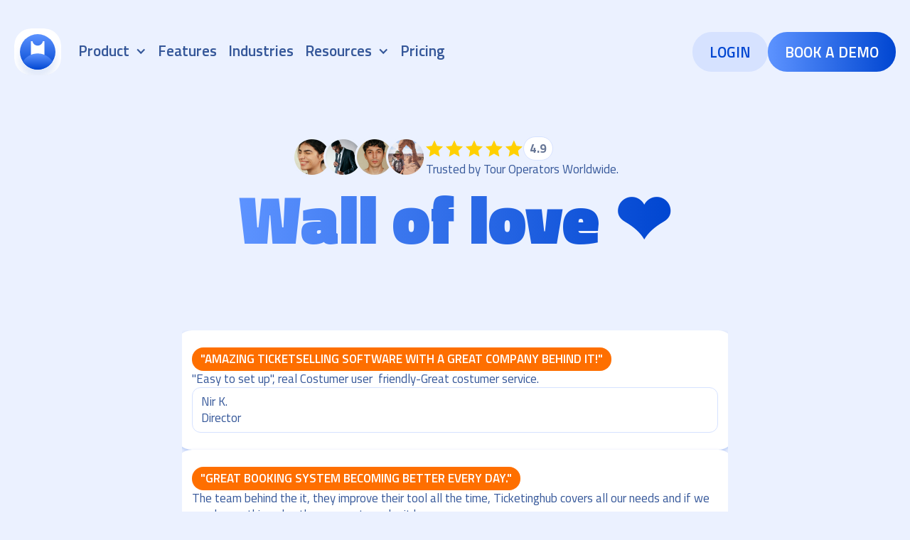

--- FILE ---
content_type: text/html
request_url: https://www.ticketinghub.com/testimonials
body_size: 8180
content:
<!DOCTYPE html><!-- Last Published: Fri Dec 19 2025 17:24:13 GMT+0000 (Coordinated Universal Time) --><html data-wf-domain="www.ticketinghub.com" data-wf-page="67e6889f45deb979d7d43800" data-wf-site="67e6889f45deb979d7d43711" lang="en"><head><meta charset="utf-8"/><title>TicketingHub | Client testimonials | Best tours reservation software</title><link rel="alternate" hrefLang="x-default" href="https://www.ticketinghub.com/testimonials"/><link rel="alternate" hrefLang="en" href="https://www.ticketinghub.com/testimonials"/><link rel="alternate" hrefLang="fr-FR" href="https://www.ticketinghub.com/fr/testimonials"/><link rel="alternate" hrefLang="es" href="https://www.ticketinghub.com/es/testimonials"/><link rel="alternate" hrefLang="it" href="https://www.ticketinghub.com/it/testimonials"/><link rel="alternate" hrefLang="de" href="https://www.ticketinghub.com/de/testimonials"/><link rel="alternate" hrefLang="pt" href="https://www.ticketinghub.com/pt/testimonials"/><link rel="alternate" hrefLang="pl" href="https://www.ticketinghub.com/pl/testimonials"/><link rel="alternate" hrefLang="el" href="https://www.ticketinghub.com/el/testimonials"/><link rel="alternate" hrefLang="ja" href="https://www.ticketinghub.com/ja/testimonials"/><link rel="alternate" hrefLang="ar" href="https://www.ticketinghub.com/ar/testimonials"/><meta content="Don&#x27;t trust our word for it, look at all our 5 star reviews on how TicketingHub simplifies ticketing and helped hundreds of operators like you" name="description"/><meta content="TicketingHub | Client testimonials | Best tours reservation software" property="og:title"/><meta content="Don&#x27;t trust our word for it, look at all our 5 star reviews on how TicketingHub simplifies ticketing and helped hundreds of operators like you" property="og:description"/><meta content="https://cdn.prod.website-files.com/67e6889f45deb979d7d43711/6801b452308b724480648dc5_Hero-CTA-OG.png" property="og:image"/><meta content="TicketingHub | Client testimonials | Best tours reservation software" property="twitter:title"/><meta content="Don&#x27;t trust our word for it, look at all our 5 star reviews on how TicketingHub simplifies ticketing and helped hundreds of operators like you" property="twitter:description"/><meta content="https://cdn.prod.website-files.com/67e6889f45deb979d7d43711/6801b452308b724480648dc5_Hero-CTA-OG.png" property="twitter:image"/><meta property="og:type" content="website"/><meta content="summary_large_image" name="twitter:card"/><meta content="width=device-width, initial-scale=1" name="viewport"/><meta content="PzeAnCOXusH2HslVQPw8EE11fDRTHpCsJVAS17WoYfM" name="google-site-verification"/><link href="https://cdn.prod.website-files.com/67e6889f45deb979d7d43711/css/ticketinghubltd.shared.bce2edb4e.min.css" rel="stylesheet" type="text/css"/><link href="https://cdn.prod.website-files.com/67e6889f45deb979d7d43711/css/ticketinghubltd.67e6889f45deb979d7d43800-9313597d5.min.css" rel="stylesheet" type="text/css"/><link href="https://fonts.googleapis.com" rel="preconnect"/><link href="https://fonts.gstatic.com" rel="preconnect" crossorigin="anonymous"/><script src="https://ajax.googleapis.com/ajax/libs/webfont/1.6.26/webfont.js" type="text/javascript"></script><script type="text/javascript">WebFont.load({  google: {    families: ["Open Sans:300,300italic,400,400italic,600,600italic,700,700italic,800,800italic","Titillium Web:300,regular,600,700,900"]  }});</script><script type="text/javascript">!function(o,c){var n=c.documentElement,t=" w-mod-";n.className+=t+"js",("ontouchstart"in o||o.DocumentTouch&&c instanceof DocumentTouch)&&(n.className+=t+"touch")}(window,document);</script><link href="https://cdn.prod.website-files.com/67e6889f45deb979d7d43711/6801b9f2265694d150503b8d_th-32.png" rel="shortcut icon" type="image/x-icon"/><link href="https://cdn.prod.website-files.com/67e6889f45deb979d7d43711/6801b9d5be70741534923d02_th-256.png" rel="apple-touch-icon"/><link href="https://www.ticketinghub.com/testimonials" rel="canonical"/><script>
document.addEventListener("DOMContentLoaded", function() {
  try {
    // Clean up canonical URL by removing query parameters
    let canonicalLink = document.querySelector('link[rel="canonical"]');
    if (canonicalLink) {
      let href = canonicalLink.getAttribute("href") || "";
      if (href && href.includes("?")) {
        let cleanUrl = href.split("?")[0];
        if (cleanUrl && cleanUrl.length > 0) {
          canonicalLink.setAttribute("href", cleanUrl);
        }
      }
    }
    
    // Add viewport meta tag if it doesn't exist
    if (!document.querySelector('meta[name="viewport"]')) {
      document.head.insertAdjacentHTML("beforeend", 
        '<meta content="width=device-width,initial-scale=1" name="viewport"/>');
    }
  } catch (error) {
    // Silently handle any errors
  }
});
</script>
</head><body class="body"><div data-animation="default" class="header w-nav" data-easing2="ease" data-easing="ease" data-collapse="medium" data-w-id="f7056636-b91b-b0bb-d9d4-4f1681d57257" role="banner" data-duration="400" data-doc-height="1"><div class="nav_container"><a href="/?r=0" class="nav_logo-link w-nav-brand"><img loading="eager" src="https://cdn.prod.website-files.com/67e6889f45deb979d7d43711/67ee601686dfae04691a9dca_0890d7b4ba3e7adf386f39a7fb570450_tHubLogo.svg" alt="TicketingHub" class="nav_logo"/></a><nav role="navigation" class="nav_menu w-nav-menu"><div class="nav_link-list"><div data-delay="0" data-hover="false" class="nav_dropdown w-dropdown"><div class="nav_dropdown-toggle w-dropdown-toggle"><div class="nav_dropdown-icon w-icon-dropdown-toggle"></div><div class="txtproductlink">Product</div></div><nav class="nav_bg w-dropdown-list"><div class="div-block"><div class="container-large"><div class="nav_dropdown-link-wrapper"><div class="nav_dropdown-partition"><a id="w-node-f7056636-b91b-b0bb-d9d4-4f1681d57267-81d57257" href="/product/sell" class="nav_dropdown-link-item w-inline-block"><div><h5 class="txtnavh">Sell </h5><p class="txtinfoboxdetails">Sell more tickets through your website, POS, or resellers. Double your ticket sales in a week. Pay only for processed bookings.</p></div></a><a id="w-node-f7056636-b91b-b0bb-d9d4-4f1681d5726d-81d57257" href="/product/grow" class="nav_dropdown-link-item w-inline-block"><div><h5 class="txtnavh"><strong>Scale</strong></h5><p class="txtinfoboxdetails">TicketingHub captures abandoned checkouts, upsells existing customers, and helps you boost your online reputation.</p></div></a><a href="/product/manage" class="nav_dropdown-link-item w-inline-block"><div><h5 class="txtnavh"><strong>Simplify</strong></h5><p class="txtinfoboxdetails">When you need to track your ticket sales, manage your customers, or automate all your OTAs in one place, TicketingHub has you covered.</p></div></a></div></div></div></div></nav></div><a href="/features" class="nav_link txtproductlink w-nav-link">Features</a><a href="/industries" class="nav_link txtproductlink w-nav-link">Industries</a><div data-delay="0" data-hover="false" class="nav_dropdown w-dropdown"><div class="nav_dropdown-toggle w-dropdown-toggle"><div class="nav_dropdown-icon w-icon-dropdown-toggle"></div><div class="txtproductlink">Resources</div></div><nav class="nav_bg w-dropdown-list"><div><div class="container-large"><div class="nav_dropdown-link-wrapper"><div class="nav_dropdown-partition"><a id="w-node-f7056636-b91b-b0bb-d9d4-4f1681d57287-81d57257" href="/blog" class="nav_dropdown-link-item w-inline-block"><div><h5 class="txtnavh">Blog</h5></div></a><a href="/about-us" class="nav_dropdown-link-item w-inline-block"><div><h5 class="txtnavh">About Us</h5></div></a><a id="w-node-f7056636-b91b-b0bb-d9d4-4f1681d5728f-81d57257" href="/case-studies" class="nav_dropdown-link-item w-inline-block"><div><h5 class="txtnavh">Case Studies</h5></div></a><a href="/number-1-alternative-to" class="nav_dropdown-link-item w-inline-block"><div><h5 class="txtnavh">Alternatives</h5></div></a><a href="/integrations" class="nav_dropdown-link-item w-inline-block"><div><h5 class="txtnavh">Integrations</h5></div></a></div></div></div></div></nav></div><a href="/pricing" class="nav_link txtproductlink w-nav-link">Pricing</a></div><div class="btnheadernav"><a href="https://dashboard.ticketinghub.com/login" class="navctasecondary w-inline-block"><div class="txtsecondarynavcta">login</div></a><a href="/ticketinghub-best-ticketing-and-reservation-system-book-a-demo" class="navcta w-button">Book a Demo</a></div></nav><div class="txtsecondarynavcta rounded w-nav-button"><img src="https://cdn.prod.website-files.com/67e6889f45deb979d7d43711/67ee6707119040f84df589e7_menu.png" loading="lazy" width="20" alt="Blue and white striped lines representing simple text or document layout"/></div></div></div><div class="w-layout-blockcontainer sellmoretickets w-container"><div class="pricingherotxt"><div class="capterra"><div class="avatars"><img width="56" loading="lazy" alt="userAvatar" src="https://cdn.prod.website-files.com/67e6889f45deb979d7d43711/67e6f2836049bceca35c2133_d5c1c474bb436cc3fc46ceb3d3e105c2_one.png" class="img"/><img width="56" loading="lazy" alt="userAvatar" src="https://cdn.prod.website-files.com/67e6889f45deb979d7d43711/67e6f2836049bceca35c2131_a396ab29e4ed3d5eb1735051ff699555_two.png" class="img2"/><img width="56" loading="lazy" alt="userAvatar" src="https://cdn.prod.website-files.com/67e6889f45deb979d7d43711/67e6f2836049bceca35c212f_5d62160bfe375931a0fa45a2aab1aa39_three.png" class="img3"/><img width="56" loading="lazy" alt="userAvatar" src="https://cdn.prod.website-files.com/67e6889f45deb979d7d43711/67e6f2836049bceca35c212d_05b9902450be8f70258ba4ae7b98763e_four.png" class="img4"/></div><div class="ratinginfo"><div class="starsrating"><img loading="lazy" height="24" alt="stars" src="https://cdn.prod.website-files.com/67e6889f45deb979d7d43711/67e6f2836049bceca35c212c_dca9f1af416fc783290fc872ca68aa4a_stars.svg"/><div class="rating">4.9</div></div><div class="simpletxt"><div class="txtcapterra">Trusted by Tour Operators Worldwide.</div></div></div></div><div class="herotext"><h1 data-gsap="an6" class="hero-heading">Wall of love ❤️</h1></div></div></div><div class="w-layout-blockcontainer sellmoretickets nopadding width w-container"><div class="w-dyn-list"><div role="list" class="reviewlist w-dyn-items w-row"><div role="listitem" class="usrreviewcard vw w-dyn-item w-col w-col-4"><div class="infoboxcontent width"><div class="badge">&quot;Amazing ticketselling software with a great company behind it!&quot;</div><div class="txtinfoboxdetails w-richtext"><p>&quot;Easy to set up&quot;, real Costumer user  friendly-Great costumer service.</p></div><div class="blogauthor vertical"><div class="txtinfoboxdetails">Nir K.</div><div class="txtinfoboxdetails">Director</div></div></div></div><div role="listitem" class="usrreviewcard vw w-dyn-item w-col w-col-4"><div class="infoboxcontent width"><div class="badge">&quot;Great booking system becoming better every day.&quot;</div><div class="txtinfoboxdetails w-richtext"><p>The team behind the it, they improve their tool  all the time, Ticketinghub covers all our needs and if we need something else they are up to make it happen.</p></div><div class="blogauthor vertical"><div class="txtinfoboxdetails">Nicolas J.</div><div class="txtinfoboxdetails">CEO</div></div></div></div><div role="listitem" class="usrreviewcard vw w-dyn-item w-col w-col-4"><div class="infoboxcontent width"><div class="badge">&quot;Easy booking system? Choose TicketingHub&quot;</div><div class="txtinfoboxdetails w-richtext"><p>Really nice people that are always happy to help!</p></div><div class="blogauthor vertical"><div class="txtinfoboxdetails">Antonie V.</div><div class="txtinfoboxdetails">PubCrawler</div></div></div></div><div role="listitem" class="usrreviewcard vw w-dyn-item w-col w-col-4"><div class="infoboxcontent width"><div class="badge">&quot;Amazing System&quot;</div><div class="txtinfoboxdetails w-richtext"><p>Extremely happy and impressed with the system and support team.</p></div><div class="blogauthor vertical"><div class="txtinfoboxdetails">Michael Q.</div><div class="txtinfoboxdetails">Manager</div></div></div></div><div role="listitem" class="usrreviewcard vw w-dyn-item w-col w-col-4"><div class="infoboxcontent width"><div class="badge">&quot;A revelation!&quot;</div><div class="txtinfoboxdetails w-richtext"><p>It is a huge relief to be with TicketingHub.  We are really thrilled after having been with a system that was difficult to use for too long.  We can&#x27;t recommend them highly enough.</p></div><div class="blogauthor vertical"><div class="txtinfoboxdetails">Jodie B.</div><div class="txtinfoboxdetails">Business Manager</div></div></div></div><div role="listitem" class="usrreviewcard vw w-dyn-item w-col w-col-4"><div class="infoboxcontent width"><div class="badge">&quot;Ticketing Hub for Laser Tag Bookings via website &quot;</div><div class="txtinfoboxdetails w-richtext"><p>Exceptional communication and assistance from the founder.</p></div><div class="blogauthor vertical"><div class="txtinfoboxdetails">Sarah R.</div><div class="txtinfoboxdetails">Director</div></div></div></div><div role="listitem" class="usrreviewcard vw w-dyn-item w-col w-col-4"><div class="infoboxcontent width"><div class="badge">&quot;Great ticketing system with unrivalled support&quot;</div><div class="txtinfoboxdetails w-richtext"><p>It&#x27;s all about the support - The rep and his team understand our business and offer round the clock support</p></div><div class="blogauthor vertical"><div class="txtinfoboxdetails">Barry S.</div><div class="txtinfoboxdetails">CEO</div></div></div></div><div role="listitem" class="usrreviewcard vw w-dyn-item w-col w-col-4"><div class="infoboxcontent width"><div class="badge">&quot;Usefull, efficient &amp; easy !!!&quot;</div><div class="txtinfoboxdetails w-richtext"><p>I think I&#x27;ve said it all previously. What is easy for you, will be to your customers. Ticketing hub is pro and perfect for my business Booking.Thanks you!</p></div><div class="blogauthor vertical"><div class="txtinfoboxdetails">Val L.</div><div class="txtinfoboxdetails">Founder</div></div></div></div><div role="listitem" class="usrreviewcard vw w-dyn-item w-col w-col-4"><div class="infoboxcontent width"><div class="badge">&quot;Absolutley Great&quot;</div><div class="txtinfoboxdetails w-richtext"><p>Absolutely fantastic! Affordable and great support/customer service.</p></div><div class="blogauthor vertical"><div class="txtinfoboxdetails">Luke E.</div><div class="txtinfoboxdetails">General Manager</div></div></div></div><div role="listitem" class="usrreviewcard vw w-dyn-item w-col w-col-4"><div class="infoboxcontent width"><div class="badge">&quot;Correcta gestión de viajes y eventos&quot;</div><div class="txtinfoboxdetails w-richtext"><p>La facilidad para adquirir boletos y reserva de tours online.</p></div><div class="blogauthor vertical"><div class="txtinfoboxdetails">Manuel S.</div><div class="txtinfoboxdetails">Administrativo</div></div></div></div><div role="listitem" class="usrreviewcard vw w-dyn-item w-col w-col-4"><div class="infoboxcontent width"><div class="badge">&quot;Customer focus!&quot;</div><div class="txtinfoboxdetails w-richtext"><p>First and foremost, the TicketingHub customer service team is superb - always available to help and the motto: no question is too dumb! The software itself it great, very intuitive with a simple yet effective interface that allows us to sell our products, do some upselling, connect via API with our preferred suppliers and use several payment processors as well.</p></div><div class="blogauthor vertical"><div class="txtinfoboxdetails">Alex P.</div><div class="txtinfoboxdetails">Product Manager</div></div></div></div><div role="listitem" class="usrreviewcard vw w-dyn-item w-col w-col-4"><div class="infoboxcontent width"><div class="badge">&quot;One of the best system for my companies needs. &quot;</div><div class="txtinfoboxdetails w-richtext"><p>Overall its been been an invaluable tool and system for my business, helping us both grow and expand.</p></div><div class="blogauthor vertical"><div class="txtinfoboxdetails">Oliver M.</div><div class="txtinfoboxdetails">Executive Director</div></div></div></div><div role="listitem" class="usrreviewcard vw w-dyn-item w-col w-col-4"><div class="infoboxcontent width"><div class="badge">&quot;Why look anywhere else?&quot;</div><div class="txtinfoboxdetails w-richtext"><p>Having all the past data has proved to be extremely valuable for our business. We can prove every journey is cost effective by having real-time passenger numbers, we can communicate with our customers really easily and our relationship with third party resellers is stronger because we have a simple, transparent booking system.</p></div><div class="blogauthor vertical"><div class="txtinfoboxdetails">Lisa B.</div><div class="txtinfoboxdetails">Managing Director</div></div></div></div><div role="listitem" class="usrreviewcard vw w-dyn-item w-col w-col-4"><div class="infoboxcontent width"><div class="badge">&quot;Per semplificare la gestione degli eventi e la vendita dei biglietti&quot;</div><div class="txtinfoboxdetails w-richtext"><p>Ticketing Hub è una buona soluzione per la gestione di eventi che prevedono prenotazione e vendita di biglietti online. La sua integrazione omnicanale è particolarmente vantaggiosa, permettendo di raggiungere un pubblico ampio attraverso vari canali di vendita e un&#x27;unica piattaforma.</p></div><div class="blogauthor vertical"><div class="txtinfoboxdetails">Verified Reviewer</div><div class="txtinfoboxdetails">Sales Manager</div></div></div></div><div role="listitem" class="usrreviewcard vw w-dyn-item w-col w-col-4"><div class="infoboxcontent width"><div class="badge">&quot;semplificare la vendita degli eventi&quot;</div><div class="txtinfoboxdetails w-richtext"><p>TicketingHub e&#x27; una delle migliori soluzioni per la vendita diretta di biglietti o per la prenotazione a eventi. Questo software ti permette facilmente di vendere biglietti attraverso vari canali ma gestendo il tutto da un singolo software con facilita e aumentando esponenzialmente le vendite dei propri servizi.</p></div><div class="blogauthor vertical"><div class="txtinfoboxdetails">Pierluigi B.</div><div class="txtinfoboxdetails">Autista</div></div></div></div><div role="listitem" class="usrreviewcard vw w-dyn-item w-col w-col-4"><div class="infoboxcontent width"><div class="badge">&quot;Excellent Ticketing Platform, Highly Recommended&quot;</div><div class="txtinfoboxdetails w-richtext"><p>I&#x27;ve used Ticketinghub since 2014 for events ranging from walking tours to large international conferences. I haven&#x27;t used even half of the many features it has, and have still found it always does just what I need. On top of that, [sensitive content hidden] and the team behind it are always very responsive to queries, and offer great advice on how to improve and streamline its use. They are also constantly making improvements and truly listen to customer feedback within this process.As a result of my experience with Ticketinghub, I have regularly recommended it to others planning events, and would do the same to you.</p></div><div class="blogauthor vertical"><div class="txtinfoboxdetails">Sam R.</div><div class="txtinfoboxdetails">Director</div></div></div></div><div role="listitem" class="usrreviewcard vw w-dyn-item w-col w-col-4"><div class="infoboxcontent width"><div class="badge">&quot;Outstanding value and customer support&quot;</div><div class="txtinfoboxdetails w-richtext"><p>This is a very useful and practical platform that allows us to efficiently manage our schedule and operations.   Highly recommended.</p></div><div class="blogauthor vertical"><div class="txtinfoboxdetails">Dylan S.</div><div class="txtinfoboxdetails">Founder</div></div></div></div><div role="listitem" class="usrreviewcard vw w-dyn-item w-col w-col-4"><div class="infoboxcontent width"><div class="badge">&quot;The Most Underrated Booking System 4 Day Tour Operators&quot;</div><div class="txtinfoboxdetails w-richtext"><p>Exceptional, customer service is the better than you would expect, from getting started and setup fast to general random questions about functionality at 9pm on a Saturday night the team reply fast. The system is growing also in the right places with a growing api base for connecting to major OTA&#x27;s. I also know a POS ticketing system is in development, we also can now track affiliate sales with ease and commissions with this system.</p></div><div class="blogauthor vertical"><div class="txtinfoboxdetails">Chris G.</div><div class="txtinfoboxdetails">Developer</div></div></div></div><div role="listitem" class="usrreviewcard vw w-dyn-item w-col w-col-4"><div class="infoboxcontent width"><div class="badge">&quot;Great, flexible with great support from the team!&quot;</div><div class="txtinfoboxdetails w-richtext"><p>I run a free walking tours, and they help me getting booking online, through our website.</p></div><div class="blogauthor vertical"><div class="txtinfoboxdetails">Daniel B.</div><div class="txtinfoboxdetails">CEO</div></div></div></div><div role="listitem" class="usrreviewcard vw w-dyn-item w-col w-col-4"><div class="infoboxcontent width"><div class="badge">&quot;Simplify and streamline ticketing from front and back&quot;</div><div class="txtinfoboxdetails w-richtext"><p>We abolished paper records, paper vouchers and fuel miles from having to deliver hard copy vouchers. We also passed on the savings from postage and printing costs. rep and his team worked tirelessly to get the system implemented on our website. Time was spent with me and other staff, screen sharing and working through script and code to get everything working. Transferring existing bookings and vouchers over from our old system. Training and explanation were available at every turn and the service feels very personal.</p></div><div class="blogauthor vertical"><div class="txtinfoboxdetails">Rob C.</div><div class="txtinfoboxdetails">Design &amp; Marketing</div></div></div></div><div role="listitem" class="usrreviewcard vw w-dyn-item w-col w-col-4"><div class="infoboxcontent width"><div class="badge">&quot;The best ticketing system out there!&quot;</div><div class="txtinfoboxdetails w-richtext"><p>Really fantastic platform for any kind of event and ticket combination. I&#x27;ve thrown almost every scenario at the system and the team - they both passed with flying colours!</p></div><div class="blogauthor vertical"><div class="txtinfoboxdetails">Verified Reviewer</div><div class="txtinfoboxdetails">Director</div></div></div></div><div role="listitem" class="usrreviewcard vw w-dyn-item w-col w-col-4"><div class="infoboxcontent width"><div class="badge">&quot;Very good Just try yourself and see&quot;</div><div class="txtinfoboxdetails w-richtext"><p>Very good and smooth to talk too. Highly recommended!!!</p></div><div class="blogauthor vertical"><div class="txtinfoboxdetails">Billy H.</div><div class="txtinfoboxdetails">Founder</div></div></div></div><div role="listitem" class="usrreviewcard vw w-dyn-item w-col w-col-4"><div class="infoboxcontent width"><div class="badge">&quot;Client Service at your door! Great system&quot;</div><div class="txtinfoboxdetails w-richtext"><p>This is another platform I trialled when trying to sell my event tickets. This was so simple to use and they even give you free demos. I find their customer service skills outstanding as they walk you through everything. I can check my traffic but also repeat customers which helps me build my brand.</p></div><div class="blogauthor vertical"><div class="txtinfoboxdetails">Verified Reviewer</div><div class="txtinfoboxdetails">People Business Partner</div></div></div></div><div role="listitem" class="usrreviewcard vw w-dyn-item w-col w-col-4"><div class="infoboxcontent width"><div class="badge">&quot;Best ticketing system that exists on planet earth.&quot;</div><div class="txtinfoboxdetails w-richtext"><p>Everything about it rocks. From the developers who are always there to help you with any query, to the easy accessibility of the system and set up.</p></div><div class="blogauthor vertical"><div class="txtinfoboxdetails">Andreas D.</div><div class="txtinfoboxdetails">Director</div></div></div></div><div role="listitem" class="usrreviewcard vw w-dyn-item w-col w-col-4"><div class="infoboxcontent width"><div class="badge">&quot;Excellent customer service! &quot;</div><div class="txtinfoboxdetails w-richtext"><p>Really good. It’s refreshing to have a service that actually has good customer service.</p></div><div class="blogauthor vertical"><div class="txtinfoboxdetails">Hannah J.</div><div class="txtinfoboxdetails">Director</div></div></div></div></div></div></div><div class="w-layout-blockcontainer thfooter w-container"><div class="footerinfoheight"><img loading="lazy" src="https://cdn.prod.website-files.com/67e6889f45deb979d7d43711/67e6f1936049bceca35b4889_2733ff9c80cbada133d1f5a2e10534a8_th-logo-small.svg" alt="TicketingHub Logo"/><div class="sectionheading-2"><h5 class="heading-3"><span fb-typewriter="true" fb-typewriter-speed="100" fb-typewriter-delay="300" fb-typewriter-loop="true" class="typewriter"><div class="typewriter-visible"><span fb-typewriter="true" fb-typewriter-speed="100" fb-typewriter-delay="300" fb-typewriter-loop="true"><div>Maximize your profits</div></span></div><div class="typewriter-hidden">Maximaze your profits</div><div class="typewriter-hidden">Deliver remarkable guest experiences</div></span></h5></div><a href="/ticketinghub-best-ticketing-and-reservation-system-book-a-demo" class="navcta w-inline-block"><div>boost your sales today</div></a></div><div class="w-layout-hflex footerlinkscontainer"><div class="footer"><div class="txtfooterheading">Product</div><a href="/product/sell" class="txtfooterlink">Sell</a><a href="/product/manage" class="txtfooterlink">Manage</a><a href="/product/grow" class="txtfooterlink">Grow</a><a href="/features" class="txtfooterlink">Features</a><a href="/integrations" class="txtfooterlink">Integrations</a><a href="/pricing" class="txtfooterlink">Pricing</a><a href="https://status.ticketinghub.com/" target="_blank" class="txtfooterlink">Status</a></div><div class="footer"><div class="txtfooterheading">Industries</div><a href="/best-cloud-ticketing-and-reservation-system/for-attractions" class="txtfooterlink">Attractions</a><a href="/best-cloud-ticketing-and-reservation-system/for-tour-operators" class="txtfooterlink">Tour Operators</a><a href="/best-cloud-ticketing-and-reservation-system/for-activity-providers" class="txtfooterlink">Activity Providers</a><a href="/best-cloud-ticketing-and-reservation-system/for-cultural-sites-monuments" class="txtfooterlink">Cultural Sites &amp; Monuments</a><a href="/best-cloud-ticketing-and-reservation-system/for-animal-parks" class="txtfooterlink">Animal Parks</a><a href="/best-cloud-ticketing-and-reservation-system/for-event-organisers" class="txtfooterlink">Event Organisers</a></div><div class="footer"><div class="txtfooterheading">Resources</div><a href="/blog" class="txtfooterlink">Blog</a><a href="/testimonials" aria-current="page" class="txtfooterlink w--current">Customers</a><a href="/case-studies" class="txtfooterlink">Case Studies</a><a href="/number-1-alternative-to" class="txtfooterlink">Alternatives</a><a href="/sitemap" class="txtfooterlink">Sitemap</a><a href="/press-kit" class="txtfooterlink">Press Kit</a><a href="/legal/terms-and-conditions" class="txtfooterlink">Terms of Service</a><a href="/legal/privacy-policy" class="txtfooterlink">Privacy Policy</a><a href="/legal/cookie-policy" class="txtfooterlink">Cookies</a></div><div class="footer"><div class="txtfooterheading">more</div><a href="/about-us" class="txtfooterlink">About Us</a><a href="https://help.ticketinghub.com/en/" target="_blank" class="txtfooterlink">Help Desk</a></div><div class="footer"><div class="txtfooterheading">Social</div><a href="https://www.youtube.com/@ticketinghub/featured" target="_blank" class="txtfooterlink">Youtube</a><a href="https://www.linkedin.com/company/ticketinghub/" target="_blank" class="txtfooterlink">LinkedIn</a><a href="https://www.instagram.com/ticketinghub/?hl=en" target="_blank" class="txtfooterlink">Instagram</a><a href="https://x.com/ticketinghub" target="_blank" class="txtfooterlink">x.com</a></div><div class="footer"><div class="txtfooterheading">Language</div><div data-hover="false" data-delay="0" class="w-dropdown"><div class="ftdropdown w-dropdown-toggle"><div class="iconcolored w-icon-dropdown-toggle"></div><div class="dropdowntxt">English</div></div><nav class="dropdown-list w-dropdown-list"><a href="/" class="dropdowntxt w-dropdown-link">English</a><a href="/fr" class="dropdowntxt w-dropdown-link">French</a><a href="/es" class="dropdowntxt w-dropdown-link">Spanish</a><a href="/it" class="dropdowntxt w-dropdown-link">Italian</a><a href="/de" class="dropdowntxt w-dropdown-link">German</a><a href="/pt" class="dropdowntxt w-dropdown-link">Portuguese</a><a href="/pl" class="dropdowntxt w-dropdown-link">Polish</a><a href="/el" class="dropdowntxt w-dropdown-link">Greek</a><a href="#" class="dropdowntxt w-dropdown-link">English (US)</a><a href="/ja" class="dropdowntxt w-dropdown-link">Japanese</a><a href="/ar" class="dropdowntxt w-dropdown-link">Arabic</a></nav></div></div></div><div class="claimfooter"><div class="txtclaimfooter">Copyright © TicketingHub LTD. All rights reserved. This website uses cookies to improve your browsing experience.</div></div></div><script src="https://d3e54v103j8qbb.cloudfront.net/js/jquery-3.5.1.min.dc5e7f18c8.js?site=67e6889f45deb979d7d43711" type="text/javascript" integrity="sha256-9/aliU8dGd2tb6OSsuzixeV4y/faTqgFtohetphbbj0=" crossorigin="anonymous"></script><script src="https://cdn.prod.website-files.com/67e6889f45deb979d7d43711/js/ticketinghubltd.079b7d4d.d6813c78a7a9fd86.js" type="text/javascript"></script><script> Webflow.push(function() { $('.year').text(new Date().getFullYear()); }); </script>
<script type='application/ld+json'>{"@context":"http://www.schema.org","@type":"WebSite","name":"TicketingHub","alternateName":"TicketingIndustry","url":"https://www.ticketinghub.com/"}</script></body></html>

--- FILE ---
content_type: text/css
request_url: https://cdn.prod.website-files.com/67e6889f45deb979d7d43711/css/ticketinghubltd.67e6889f45deb979d7d43800-9313597d5.min.css
body_size: 6543
content:
:root{--ticketinghub-2025---maincolor:#0046d1;--ticketinghub-2025---lightblue:#5d93ff;--ticketinghub-2025---whitebaby:white;--ticketinghub-2025---platformwidth:1640px;--ticketinghub-2025---bgsecondary:#d6e2ff;--ticketinghub-2025---bgcolor:#ebf1ff;--ticketinghub-2025---reusablewidth:1140px;--ticketinghub-2025---txtcolor:#355799;--ticketinghub-2025---orange:#fe6f00;--ticketinghub-2025---minwidth:1340px;--ticketinghub-2025---innerwidth:1240px;--ticketinghub-2025---innercta:#99b8ff;--ticketinghub-2025---shadow:#0046d13d;--ticketinghub-2025---industrycardwidth:300px;--ticketinghub-2025---stroke:#99b8ff;--ticketinghub-2025---iconstroke:#bdd1ff;--ticketinghub-2025---innerpos:860px;--ticketinghub-2025---gridbig:1860px;--ticketinghub-2025---industrycardheight:400px;--ticketinghub-2025---darkcolor:#212529;--ticketinghub-2025---submenu:var(--ticketinghub-2025---pricew);--black:black;--naked-1:#f3f9ff;--accent-1:#ffd000;--accent-2:#0046d1;--naked-icon:#e1e5ff;--lines:#0003;--ticketinghub-2025---768px:768px;--ticketinghub-2025---pricew:388px;--ticketinghub-2025---gridmaxwidth:1000px;--ticketinghub-2025---herocall:"Titillium Web",sans-serif;--accent-2-3:#00baef;--ticketinghub-2025---sun:#ffd100;--ticketinghub-2025---priceboxwidth:800px}body{color:var(--black);font-family:Roboto Custom;font-size:16px;font-weight:400;line-height:24px}h1{margin-top:20px;margin-bottom:10px;font-size:38px;font-weight:700;line-height:44px}h2{margin-top:20px;margin-bottom:10px;font-size:32px;font-weight:700;line-height:36px}h3{margin-top:20px;margin-bottom:10px;font-size:24px;font-weight:700;line-height:30px}h4{margin-top:10px;margin-bottom:10px;font-size:18px;font-weight:700;line-height:24px}h5{margin-top:10px;margin-bottom:10px;font-size:14px;font-weight:700;line-height:20px}h6{margin-top:10px;margin-bottom:10px;font-size:12px;font-weight:700;line-height:18px}p{margin-top:0;margin-bottom:0}a{text-decoration:underline;transition:all .2s}ul,ol{margin-top:0;margin-bottom:10px;padding-left:40px}img{max-width:100%;display:inline-block}label{z-index:1;margin-bottom:0;font-size:14px;font-weight:700;display:block;position:absolute;inset:8px auto auto 12px}strong{font-weight:700}em{font-style:italic}blockquote{border-left:5px solid #e2e2e2;margin-bottom:10px;padding:10px 20px;font-size:18px;line-height:22px}figure{margin-bottom:10px}figcaption{text-align:center;margin-top:5px}.w-layout-blockcontainer{max-width:940px;margin-left:auto;margin-right:auto;display:block}.w-layout-hflex{flex-direction:row;align-items:flex-start;display:flex}@media screen and (max-width:991px){.w-layout-blockcontainer{max-width:728px}}@media screen and (max-width:767px){.w-layout-blockcontainer{max-width:none}}.hero-heading{color:#0046d1;-webkit-text-fill-color:transparent;background-image:linear-gradient(270deg,#0046d1,#5d93ff);-webkit-background-clip:text;background-clip:text;flex-flow:row;flex:0 auto;justify-content:center;align-self:auto;align-items:center;margin-top:0;margin-bottom:0;font-family:Titillium Web,sans-serif;font-size:96px;font-weight:900;line-height:120%;display:flex}.sellmoretickets{max-width:var(--ticketinghub-2025---reusablewidth);grid-column-gap:0px;grid-row-gap:0px;text-align:center;flex-flow:column;justify-content:center;align-items:center;padding-top:46px;padding-bottom:100px;display:flex;overflow:hidden}.sellmoretickets.toppadding{padding-top:100px}.sellmoretickets.toppadding.stretch{align-items:stretch}.sellmoretickets.nobpadding{padding-bottom:0}.sellmoretickets.nopadding{width:auto;padding-top:0}.sellmoretickets.nopadding.center{align-items:center}.sellmoretickets.nopadding.width{max-width:var(--ticketinghub-2025---768px);grid-column-gap:12px;grid-row-gap:12px;max-width:var(--ticketinghub-2025---768px);grid-column-gap:12px;grid-row-gap:12px;flex-flow:row;justify-content:center;align-items:center;width:100vw}.pricingherotxt{grid-column-gap:40px;grid-row-gap:40px;flex-flow:column;justify-content:center;align-items:stretch;padding-top:0;display:flex}.pricingherotxt.fixedwidth{max-width:var(--ticketinghub-2025---768px);grid-column-gap:12px;grid-row-gap:12px;align-items:center}.pricingherotxt.center{align-items:center}.herotext{flex-flow:column;margin-top:0;display:flex}.txtsecondarynavcta{color:#0046d1;text-transform:uppercase;-webkit-text-fill-color:inherit;background-color:#d6e2ff;background-clip:border-box;border-style:none;border-radius:99px;padding:16px 24px;font-family:Titillium Web,sans-serif;font-size:21px;font-weight:600;text-decoration:none;transition:all .2s;overflow:visible}.txtsecondarynavcta:hover{border:1px none var(--ticketinghub-2025---stroke);background-color:var(--ticketinghub-2025---bgcolor);outline-color:var(--ticketinghub-2025---innercta);outline-offset:0px;outline-width:1px;outline-style:solid}.badge{background-color:var(--ticketinghub-2025---orange);color:#fff;letter-spacing:0;text-transform:uppercase;text-shadow:0 1px 3px #fe6f00;background-image:none;border-radius:100px;padding:8px 12px;font-family:Titillium Web,sans-serif;font-size:17px;font-weight:600;line-height:100%}.navcta{color:#fff;text-align:center;text-transform:uppercase;background-color:#0046d1;background-image:linear-gradient(270deg,#0046d1,#5d93ff);border-radius:99px;align-self:center;padding:16px 24px;font-family:Titillium Web,sans-serif;font-size:21px;font-weight:600;text-decoration:none}.navcta:hover{background-image:linear-gradient(270deg,#5d93ff,#0046d1)}.txtinfoboxdetails{color:#355799;text-align:left;font-family:Titillium Web,sans-serif;font-size:17px;font-weight:400;line-height:140%;display:block}.infoboxcontent{grid-column-gap:12px;grid-row-gap:12px;flex-flow:column;justify-content:center;align-items:flex-start;display:flex}.infoboxcontent.width{align-items:flex-start;width:100%}.usrreviewcard{grid-column-gap:0px;grid-row-gap:0px;object-fit:fill;background-color:#fff;border:0 solid #99b8ff;border-radius:24px;flex-flow:column;flex:1;order:0;grid-template-rows:auto auto;grid-template-columns:1fr 1fr;grid-auto-columns:1fr;justify-content:space-between;align-self:flex-start;align-items:center;padding:24px;text-decoration:none;display:flex;position:static;inset:0% 0% auto;box-shadow:0 2px 5px #0046d13d}.usrreviewcard.hasspacing{grid-column-gap:0px;grid-row-gap:0px}.usrreviewcard.leftalign{justify-content:space-between;align-items:flex-start}.usrreviewcard.vw{grid-column-gap:0px;grid-row-gap:0px;grid-column-gap:0px;grid-row-gap:0px;flex-flow:wrap;flex:1;grid-template-rows:auto auto;grid-template-columns:1fr 1fr;grid-auto-columns:1fr;justify-content:space-between;align-items:center;min-width:100%;display:flex}.usrreviewhstack{grid-column-gap:12px;grid-row-gap:12px;flex-flow:wrap;flex:0 auto;justify-content:space-around;align-items:stretch;padding-bottom:100px;display:flex}.usrreviewblock{grid-column-gap:12px;grid-row-gap:12px;object-fit:fill;flex-flow:column;flex:1;grid-template-rows:auto auto auto auto;grid-template-columns:1fr;grid-auto-columns:1fr;justify-content:center;align-self:flex-start;align-items:flex-start;max-width:1340px;display:flex}.body{background-color:var(--ticketinghub-2025---bgcolor);font-family:Titillium Web,sans-serif}.sectionheading-2{justify-content:center;align-items:flex-start;font-family:Titillium Web,sans-serif;font-weight:400;line-height:100%;display:flex}.heading-3{background-image:linear-gradient(270deg,var(--ticketinghub-2025---maincolor),var(--ticketinghub-2025---lightblue));text-align:center;-webkit-text-fill-color:transparent;object-fit:contain;-webkit-background-clip:text;background-clip:text;margin-top:0;margin-bottom:0;font-size:48px;font-weight:900;line-height:120%}.thfooter{max-width:var(--ticketinghub-2025---platformwidth);grid-column-gap:0px;grid-row-gap:0px;background-color:var(--ticketinghub-2025---bgsecondary);background-image:linear-gradient(180deg,var(--ticketinghub-2025---bgsecondary),var(--ticketinghub-2025---bgcolor));text-align:left;object-fit:fill;border-radius:48px;flex-flow:column;justify-content:center;align-items:center;margin-top:0;margin-bottom:0;padding:100px 0;display:flex}.footer{max-width:var(--ticketinghub-2025---reusablewidth);grid-column-gap:24px;grid-row-gap:24px;text-transform:uppercase;flex-flow:column;flex:0 auto;justify-content:flex-start;align-items:flex-start;margin-top:0;margin-left:auto;margin-right:auto;padding-top:0;padding-bottom:0;display:flex}.txtfooterlink{color:var(--ticketinghub-2025---txtcolor);text-align:center;text-transform:none;font-family:Titillium Web,sans-serif;font-size:21px;font-weight:600;line-height:140%;text-decoration:none}.txtfooterlink:hover{color:var(--ticketinghub-2025---maincolor);text-decoration:underline}.txtfooterlink:lang(fr-fr){text-align:left;align-self:auto}.txtfooterlink:lang(es),.txtfooterlink:lang(it),.txtfooterlink:lang(de),.txtfooterlink:lang(pt),.txtfooterlink:lang(pl),.txtfooterlink:lang(el),.txtfooterlink:lang(ja){text-align:left}.txtfooterlink:lang(ar){text-align:center}.footerlinkscontainer{grid-column-gap:72px;grid-row-gap:72px;flex:1;justify-content:space-around;align-self:auto;align-items:flex-start;padding-bottom:100px}.claimfooter{color:var(--ticketinghub-2025---txtcolor);object-fit:contain;border:0 solid #000;border-radius:0;justify-content:center;align-items:flex-start;font-family:Titillium Web,sans-serif;font-size:21px;font-weight:600;display:flex}.typewriter-visible{display:inline}.typewriter-hidden{display:none}.footerinfoheight{max-width:var(--ticketinghub-2025---reusablewidth);grid-column-gap:24px;grid-row-gap:24px;flex-flow:column;justify-content:flex-start;align-items:center;margin-top:0;margin-left:0;margin-right:0;padding-top:0;padding-bottom:100px;display:flex}.txtfooterheading{color:var(--ticketinghub-2025---txtcolor);text-align:center;font-family:Titillium Web,sans-serif;font-size:21px;font-weight:600;line-height:140%}.txtclaimfooter{aspect-ratio:auto;border:1px solid var(--ticketinghub-2025---bgsecondary);background-color:var(--ticketinghub-2025---whitebaby);text-transform:none;object-fit:contain;border-radius:99px;justify-content:center;align-items:center;padding:18px 24px;font-size:17px;font-weight:600;display:block}.header{z-index:9999;grid-column-gap:0px;grid-row-gap:0px;background-color:var(--ticketinghub-2025---bgcolor);object-fit:contain;flex-flow:row;justify-content:center;align-items:center;width:100vw;margin-left:auto;margin-right:auto;padding-top:40px;padding-bottom:40px;display:flex;position:sticky;inset:0% 0% auto}.navctasecondary{text-decoration:none}.txtproductlink{color:var(--ticketinghub-2025---txtcolor);-webkit-text-stroke-color:var(--ticketinghub-2025---txtcolor);font-family:Titillium Web,sans-serif;font-size:21px;font-weight:600;line-height:100%;text-decoration:none}.txtproductlink:hover{color:var(--ticketinghub-2025---maincolor);-webkit-text-stroke-color:var(--ticketinghub-2025---maincolor);text-decoration:none}.btnheadernav{grid-column-gap:12px;grid-row-gap:12px;justify-content:center;align-items:center;padding-top:0;padding-left:0;display:flex}.nav_dropdown-link-item{grid-column-gap:0px;grid-row-gap:0px;opacity:1;flex-flow:row;flex:1;margin-bottom:0;padding:24px;text-decoration:none;transition:opacity .18s;display:flex}.nav_dropdown-link-item:hover{background-color:var(--ticketinghub-2025---bgcolor);opacity:1;color:var(--ticketinghub-2025---maincolor);border-radius:24px}.nav_dropdown{position:static}.nav_dropdown-link-wrapper{border-radius:24px;flex-flow:row;flex:0 auto;justify-content:flex-start;align-items:flex-start;font-family:Titillium Web,sans-serif;display:block}.nav_dropdown-toggle{margin-right:1rem;padding:1rem 1.5rem 1rem 0;transition:opacity .18s}.nav_dropdown-toggle:hover{opacity:1}.nav_link{padding:1rem 1rem 1rem 0;transition:opacity .18s}.nav_link:hover{opacity:.74}.nav_link.txtproductlink:hover{opacity:100}.nav_link.txtproductlink.w--current{color:var(--ticketinghub-2025---maincolor);text-decoration:underline}.nav_menu{flex:1;justify-content:space-between;align-items:stretch;display:flex;position:static}.nav_dropdown-icon{color:var(--ticketinghub-2025---txtcolor);margin-right:0}.nav_dropdown-icon:hover{color:var(--ticketinghub-2025---maincolor);-webkit-text-stroke-color:var(--ticketinghub-2025---maincolor)}.container-large{border:0 #000;border-radius:24px;justify-content:flex-start;align-items:stretch;margin-left:auto;margin-right:auto;display:block}.nav_logo-link{margin-right:1.5rem}.nav_container{max-width:var(--ticketinghub-2025---innerwidth);align-items:center;width:100%;margin-left:auto;margin-right:auto;display:flex}.nav_link-list{grid-column-gap:12px;grid-row-gap:12px;display:flex}.nav_dropdown-partition{grid-column-gap:0px;grid-row-gap:0px;border-right:1px solid #f0f0f5;border-radius:24px;flex-flow:column;flex:1;align-items:stretch;padding:12px;display:flex}.txtnavh{color:var(--ticketinghub-2025---txtcolor);text-align:left;margin-top:0;margin-bottom:0;font-family:Titillium Web,sans-serif;font-size:21px;font-weight:600;line-height:140%}.nav_bg.w--open{max-width:var(--ticketinghub-2025---submenu);min-width:var(--ticketinghub-2025---submenu);background-color:var(--ticketinghub-2025---whitebaby);border-radius:24px;width:100vw;box-shadow:0 0 8px #0046d114}.capterra{grid-column-gap:12px;grid-row-gap:12px;justify-content:center;align-items:center;display:flex}.avatars{grid-column-gap:16px;grid-row-gap:16px;vertical-align:super;grid-template-rows:auto auto;grid-template-columns:1fr 1fr;grid-auto-columns:1fr;padding-left:0;display:block}.img2,.img3,.img4{margin-left:-12px}.starsrating{grid-column-gap:8px;grid-row-gap:8px;justify-content:center;align-items:center;display:flex}.rating{background-color:var(--ticketinghub-2025---whitebaby);color:#697897;border:1px solid #d6e2ff;border-radius:99px;padding:4px 8px;font-family:Titillium Web,sans-serif;font-size:17px;font-weight:700}.ratinginfo{grid-column-gap:0px;grid-row-gap:0px;flex-flow:column;justify-content:space-between;align-items:flex-start;display:flex}.simpletxt{color:#697897;font-family:Open Sans,sans-serif;font-size:17px;font-weight:400}.txtcapterra{color:var(--ticketinghub-2025---txtcolor);font-family:Titillium Web,sans-serif}.infoboxcontent-4{grid-column-gap:12px;grid-row-gap:12px;flex-flow:column;justify-content:flex-end;align-items:flex-start;display:flex}.txtinfoboxdetails-2{color:var(--ticketinghub-2025---txtcolor);font-family:Titillium Web,sans-serif;font-size:17px;font-weight:400;line-height:140%;display:block}.blogauthor{grid-column-gap:8px;grid-row-gap:8px;aspect-ratio:auto;text-transform:uppercase;object-fit:contain;border:1px solid #d6e2ff;border-radius:12px;justify-content:flex-start;align-items:center;width:100%;padding:8px 12px;display:flex}.blogauthor.vertical{text-transform:none;text-transform:none;flex-flow:column;justify-content:flex-start;align-items:stretch}.ftdropdown{border:1px solid var(--ticketinghub-2025---txtcolor);border-radius:24px;padding-top:12px;padding-bottom:12px}.ftdropdown:hover{border-color:var(--ticketinghub-2025---maincolor);background-color:var(--ticketinghub-2025---whitebaby)}.dropdowntxt{color:var(--ticketinghub-2025---txtcolor);text-transform:none;flex-flow:row;font-size:21px;display:flex}.dropdown-list{border-radius:24px}.dropdown-list.w--open{background-color:var(--ticketinghub-2025---whitebaby);margin-top:4px}.iconcolored{color:var(--ticketinghub-2025---txtcolor)}.reviewlist{grid-column-gap:12px;grid-row-gap:12px;flex-flow:column;grid-template:"Area"/1fr 1fr;grid-auto-columns:1fr;grid-auto-flow:row;justify-content:center;align-items:center;margin-left:0;margin-right:0;padding-bottom:0;display:flex}@media screen and (max-width:991px){.ticketinghub-2025--navcta{text-align:center;flex:1;align-self:auto;font-size:17px}.ticketinghub-2025--heading{font-size:32px}.ticketinghub-2025--thfooter{flex-flow:column;justify-content:center;align-items:center;max-width:100%;padding-top:24px;padding-bottom:24px}.ticketinghub-2025--footer{grid-column-gap:24px;grid-row-gap:24px;flex-flow:column;flex:0 auto;justify-content:flex-start;align-self:auto;align-items:flex-start;max-width:100%}.ticketinghub-2025--txtfooterlink{text-align:left;flex:0 auto}.ticketinghub-2025--footerlinkscontainer{grid-column-gap:72px;grid-row-gap:72px;flex-flow:wrap;flex:1;justify-content:space-around;align-self:auto;align-items:stretch;max-width:100%;padding-bottom:24px;padding-left:24px;padding-right:24px}.ticketinghub-2025--txtfooterheading{text-align:left;flex:0 auto;font-size:17px}.ticketinghub-2025--txtsubhadinghero{text-align:center;flex:0 auto;font-size:17px}.ticketinghub-2025--txtclaim{font-size:17px}.ticketinghub-2025--userreviews{flex-flow:column;justify-content:space-around;align-items:stretch;max-width:100%;padding:24px 12px}.ticketinghub-2025--usrreviewblock{max-width:1340px}.ticketinghub-2025--usrreviewhstack{max-width:100%;padding-bottom:24px}.ticketinghub-2025--txtsecondarynavcta{text-align:center;font-size:17px}.ticketinghub-2025--infobox{box-sizing:border-box;aspect-ratio:auto;object-fit:fill;flex:1;order:0;justify-content:space-around;align-self:flex-start;align-items:center;min-width:33.3%}.ticketinghub-2025--txtinfobox{font-size:17px}.ticketinghub-2025--informationhow{max-width:100%;padding-bottom:24px;padding-left:12px;padding-right:12px}.ticketinghub-2025--reseller{padding-top:24px;padding-bottom:24px}.ticketinghub-2025--image-3{padding-bottom:24px}.ticketinghub-2025--pos{padding:24px 12px}.ticketinghub-2025--posblock{max-width:100%}.ticketinghub-2025--widget{grid-column-gap:12px;grid-row-gap:12px}.ticketinghub-2025--hview{flex-flow:wrap;max-width:100%}.ticketinghub-2025--widgetinfoblock{max-width:100%}.ticketinghub-2025--vview{justify-content:center;align-items:stretch;padding-left:12px;padding-right:12px}.ticketinghub-2025--image-7{padding-top:48px;padding-bottom:48px}.ticketinghub-2025--image-8{padding-bottom:48px}.ticketinghub-2025--image{max-width:75%}.ticketinghub-2025--howblock{flex-flow:wrap;flex:0 auto;order:0;justify-content:center;align-self:flex-start;align-items:stretch;padding-left:12px;padding-right:12px}.ticketinghub-2025--howitworks{padding-top:24px;padding-bottom:24px}.ticketinghub-2025--image-5,.ticketinghub-2025--image-6{max-width:75%}.ticketinghub-2025--informationplatform{padding-bottom:24px}.ticketinghub-2025--illustrationbig{min-width:100%}.ticketinghub-2025--thubstrong{min-width:100%;margin-top:-48px;margin-left:auto;margin-right:auto}.ticketinghub-2025--image-2{max-width:75%}.ticketinghub-2025--bluecta{justify-content:space-between;align-items:stretch}.ticketinghub-2025--txtbluecta{font-size:19px}.ticketinghub-2025--txtblockbluecta{font-size:14px}.ticketinghub-2025--growthinfo{padding-left:12px;padding-right:12px}.ticketinghub-2025--growheight{margin-top:24px;padding-bottom:24px}.ticketinghub-2025--txtindustry{font-size:17px}.ticketinghub-2025--containeractivetileiconvalues{grid-column-gap:24px;grid-row-gap:24px;flex:1;justify-content:space-between;align-self:auto;align-items:stretch}.ticketinghub-2025--industrycard4{min-width:150px;min-height:200px;margin-left:0}.ticketinghub-2025--industrycard1{min-width:150px;min-height:200px}.ticketinghub-2025--industrycard2,.ticketinghub-2025--industrycard3,.ticketinghub-2025--industrycard5,.ticketinghub-2025--industrycard6{min-width:150px;min-height:200px;margin-left:0}.ticketinghub-2025--containindustrycards{grid-column-gap:12px;grid-row-gap:12px;flex-flow:wrap;justify-content:center;align-items:stretch;margin-top:24px}.ticketinghub-2025--forwhomheight{margin-top:24px;padding-bottom:24px}.ticketinghub-2025--hero{padding-bottom:0;padding-left:12px;padding-right:12px}.ticketinghub-2025--cta{flex:0 auto}.ticketinghub-2025--hero-heading{font-size:72px}.ticketinghub-2025--txtsecondarybigcta{font-size:21px}.ticketinghub-2025--illustration{justify-content:space-between;align-items:center;padding-top:0;padding-left:12px;padding-right:12px}.ticketinghub-2025--grid{grid-row-gap:12px;flex:0 auto;grid-template-rows:auto;grid-auto-rows:auto;grid-auto-flow:row;place-content:stretch;max-width:100%}.ticketinghub-2025--wireframetile{justify-content:space-around;min-width:100%;min-height:100%;display:flex}.ticketinghub-2025--innerwireframe{flex-flow:column;flex:1;min-width:100%}.ticketinghub-2025--wireframefill{justify-content:space-between;align-items:stretch;max-width:75%;overflow:visible}.ticketinghub-2025--activetile{min-width:100%}.ticketinghub-2025--activetile.ticketinghub-2025--long{grid-column-gap:0px;grid-row-gap:0px;grid-column-gap:0px;grid-row-gap:0px;justify-content:space-between;min-width:100%;min-height:100%}.ticketinghub-2025--activetilecontent{grid-column-gap:4px;grid-row-gap:4px}.ticketinghub-2025--txtblock{font-size:21px}.ticketinghub-2025--arrow{max-width:100%}.ticketinghub-2025--imghold{flex-flow:row;flex:0 auto;justify-content:flex-start;align-items:stretch;max-width:75%;display:flex}.ticketinghub-2025--clients{grid-column-gap:24px;grid-row-gap:24px}.ticketinghub-2025--txtbigclients,.ticketinghub-2025--txtblockpayments,.ticketinghub-2025--msign{font-size:21px}.ticketinghub-2025--txtlabel{font-size:15px}.ticketinghub-2025--herobtntxt,.ticketinghub-2025--bold-text-2,.ticketinghub-2025--bold-text-3,.ticketinghub-2025--bold-text-4,.ticketinghub-2025--bold-text-5{font-size:21px}.ticketinghub-2025--header{flex-flow:row;justify-content:center;align-items:flex-start;min-width:100%;margin-left:auto;margin-right:auto;display:flex}.ticketinghub-2025--navctasecondary{flex:1}.ticketinghub-2025--txtproductlink{font-size:17px}.ticketinghub-2025--btnheadernav{flex:0 auto}.ticketinghub-2025--nav_dropdown{width:100%}.ticketinghub-2025--nav_dropdown-toggle{z-index:0;width:100%;margin-right:0;padding-left:2.5rem;padding-right:2.5rem}.ticketinghub-2025--nav_dropdown-toggle.w--open{z-index:0}.ticketinghub-2025--nav_link{z-index:0;width:100%;padding-left:2.5rem;padding-right:2.5rem}.ticketinghub-2025--nav_menu{background-color:#fff;flex-direction:column;padding-top:0;padding-bottom:2.5rem;position:absolute;box-shadow:0 96px 96px #0e0e290a,0 48px 48px #0e0e290a,0 32px 32px #0e0e290a,0 16px 16px #0e0e290a,0 8px 8px #0e0e290a,0 4px 4px #0e0e290a,0 2px 2px #0e0e290a,0 1px 1px #0e0e293d}.ticketinghub-2025--nav_dropdown-icon{z-index:0;margin-right:2.5rem}.ticketinghub-2025--nav_logo-link{margin-right:0}.ticketinghub-2025--nav_container{justify-content:space-between}.ticketinghub-2025--nav_link-list{flex-direction:column;display:flex}.ticketinghub-2025--nav_menu-button{padding:0}.ticketinghub-2025--nav_menu-button.w--open{color:#0e0e29;background-color:#0000}.ticketinghub-2025--txtnavh{text-align:left;flex:0 auto;font-size:17px}.section.is-header{padding-top:100px}.heading{font-size:60px;line-height:70px}.heading.is-jumbo{font-size:50px;line-height:60px}.columns{grid-column-gap:40px;grid-row-gap:40px;grid-template-columns:1fr 1fr}.columns.is-post{grid-column-gap:40px;grid-row-gap:40px;object-fit:fill;grid-template-columns:1fr}.columns.is-post.mobile{flex-flow:column;grid-auto-flow:row;justify-content:flex-start;align-items:center;width:100vw;display:flex}.columns.is-legal{grid-column-gap:40px;grid-row-gap:40px}.columns.is-blog-menu{grid-column-gap:10px;grid-row-gap:10px;grid-template-columns:1fr;grid-auto-flow:row}.button{text-align:center;background-image:none;padding-right:20px}.toast-link{width:100%}.hamburger-toggle{grid-column-gap:8px;grid-row-gap:8px;grid-template-rows:auto auto;grid-template-columns:1fr 1fr;grid-auto-columns:1fr;justify-content:flex-end;align-items:center;padding-top:4px;padding-bottom:4px;padding-left:6px;display:flex}.menu-link{grid-column-gap:20px;grid-row-gap:20px;justify-content:space-between;align-items:center;padding:6px 0;display:flex}.close-icon{width:32px;height:32px;padding:4px}.author-box{text-align:left;align-items:flex-start}.recent-widget{text-align:center;place-content:center;place-items:center;position:static}.recent-post-image{height:120px}.rich-text.haswidth.nopadding{flex-flow:column;justify-content:center;align-items:flex-start;padding-left:24px;padding-right:24px}.blog-topics{grid-column-gap:10px;grid-row-gap:4px;justify-content:center}.text-block{text-align:left}.hero-heading{font-size:72px}.sellmoretickets{padding-bottom:60px;padding-left:12px;padding-right:12px}.txtsubheadinghero{text-align:center;flex:0 auto;font-size:17px}.pricingherotxt{padding-bottom:40px}.illustrationbig{min-width:100%}.thubstrong{min-width:100%;margin-top:-48px;margin-left:auto;margin-right:auto}.image-2{max-width:75%}.txtsecondarynavcta{text-align:center;font-size:17px}.txtsecondarynavcta.rounded{border-radius:12px;padding:16px}.infobox{box-sizing:border-box;aspect-ratio:auto;object-fit:fill;flex:1;order:0;justify-content:space-around;align-self:flex-start;align-items:center;min-width:33.3%}.txtinfobox{font-size:17px}.informationhow{max-width:100%;padding-bottom:24px;padding-left:12px;padding-right:12px}.howitworks{padding-top:24px;padding-bottom:24px}.navcta{text-align:center;flex:1;align-self:auto;font-size:17px}.heading-2{font-size:32px}.txtclaim{font-size:17px}.hr{margin-left:auto;margin-right:auto}.pos{padding:24px 12px}.posblock{max-width:100%}.usrreviewhstack{flex-flow:column;max-width:100%;padding-bottom:24px}.userreviews{flex-flow:column;justify-content:space-around;align-items:stretch;max-width:100%;padding:24px 12px}.usrreviewblock{flex-flow:column;max-width:1340px}.upsellblock{max-width:100%}.managebusiness,.automate,.employees-revenue,.upsell,.optimise{padding:24px 12px}.pricinghero{padding-bottom:0;padding-left:12px;padding-right:12px}.pricingtxtcta{font-size:21px}.priceoffering{font-size:72px}.pricebg.nobottompadding.minwidth{max-width:var(--ticketinghub-2025---pricew);max-width:var(--ticketinghub-2025---pricew);max-width:var(--ticketinghub-2025---pricew)}.comparisoncompetitor{padding-left:12px;padding-right:12px}.heading-3{font-size:32px}.thfooter{flex-flow:column;justify-content:center;align-items:center;max-width:100%;padding-top:24px;padding-bottom:24px}.footer{grid-column-gap:24px;grid-row-gap:24px;flex-flow:column;flex:0 auto;justify-content:flex-start;align-self:auto;align-items:flex-start;max-width:100%}.txtfooterlink{text-align:left;flex:0 auto}.footerlinkscontainer{grid-column-gap:72px;grid-row-gap:72px;flex-flow:wrap;flex:1;justify-content:space-around;align-self:auto;align-items:stretch;max-width:100%;padding-bottom:24px;padding-left:24px;padding-right:24px}.claimfooter{padding-left:12px;padding-right:12px}.txtfooterheading{text-align:left;flex:0 auto;font-size:17px}.header{flex-flow:row;justify-content:center;align-items:flex-start;min-width:100%;margin-left:auto;margin-right:auto;padding-left:24px;padding-right:24px;display:flex}.navctasecondary{flex:1}.txtproductlink{font-size:17px}.btnheadernav{flex:0 auto;padding-left:24px;padding-right:24px}.nav_dropdown{width:100%}.nav_dropdown-toggle{z-index:0;width:100%;margin-right:0;padding-left:2.5rem;padding-right:2.5rem}.nav_dropdown-toggle.w--open{z-index:0}.nav_link{z-index:0;width:100%;padding-left:2.5rem;padding-right:2.5rem}.nav_menu{background-color:#fff;flex-direction:column;padding-top:0;padding-bottom:2.5rem;position:absolute;box-shadow:0 96px 96px #0e0e290a,0 48px 48px #0e0e290a,0 32px 32px #0e0e290a,0 16px 16px #0e0e290a,0 8px 8px #0e0e290a,0 4px 4px #0e0e290a,0 2px 2px #0e0e290a,0 1px 1px #0e0e293d}.nav_dropdown-icon{z-index:0;margin-right:2.5rem}.nav_logo-link{margin-right:0}.nav_container{flex-flow:row;flex:0 auto;justify-content:space-between}.nav_link-list{flex-direction:column;padding-bottom:24px;display:flex}.txtnavh{text-align:left;flex:0 auto;font-size:17px}.containeractivetileiconvalues{grid-column-gap:24px;grid-row-gap:24px;flex:1;justify-content:space-between;align-self:auto;align-items:stretch}.hero{padding-bottom:0;padding-left:12px;padding-right:12px}.cta{flex:0 auto;padding-bottom:40px}.txtsecondarybigcta{font-size:21px}.illustration{justify-content:space-between;align-items:center;padding-top:0;padding-left:12px;padding-right:12px}.gridhero{grid-row-gap:12px;flex:0 auto;grid-template-rows:auto;grid-auto-rows:auto;grid-auto-flow:row;place-content:stretch;max-width:100%}.wireframetile{justify-content:space-around;min-width:100%;min-height:100%;display:flex}.innerwireframe{flex-flow:column;flex:1;min-width:100%}.wireframefill{justify-content:space-between;align-items:stretch;max-width:75%;overflow:visible}.activetile{min-width:100%}.activetile.long{grid-column-gap:0px;grid-row-gap:0px;grid-column-gap:0px;grid-row-gap:0px;justify-content:space-between;min-width:100%;min-height:100%}.activetilecontent{grid-column-gap:4px;grid-row-gap:4px}.txtblock{font-size:21px}.arrow{max-width:100%}.imghold{flex-flow:row;flex:0 auto;justify-content:flex-start;align-items:stretch;max-width:75%;display:flex}.clients{grid-column-gap:24px;grid-row-gap:24px}.txtbigclients,.txtblockpayments,.msign{font-size:21px}.txtlabel{font-size:15px}.herobtntxt,.bold-text-2,.bold-text-4,.bold-text-5,.bold-text-6{font-size:21px}.heading-4{padding-bottom:24px;padding-left:48px;padding-right:48px;font-size:32px}.txtindustry{font-size:17px}.industrycard4{min-width:150px;min-height:200px;margin-left:0}.industrycard1{min-width:150px;min-height:200px}.industrycard2,.industrycard3,.industrycard5,.industrycard6{min-width:150px;min-height:200px;margin-left:0}.containindustrycards{grid-column-gap:12px;grid-row-gap:12px;flex-flow:wrap;justify-content:center;align-items:stretch;margin-top:24px}.forwhomheight{margin-top:24px;padding-bottom:24px}.heading-5{font-size:32px}.bluecta{justify-content:space-between;align-items:stretch}.txtbluecta{font-size:19px}.txtblockbluecta{font-size:14px}.growthinfo{padding-left:12px;padding-right:12px}.growheight{margin-top:24px;padding-bottom:24px}.informationplatform{padding-bottom:24px}.image-13,.image-14{max-width:75%}.howblock{flex-flow:wrap;flex:0 auto;order:0;justify-content:center;align-self:flex-start;align-items:stretch;padding-left:12px;padding-right:12px}.image-5,.image-15{max-width:75%}.txtsubhadinghero{text-align:center;flex:0 auto;font-size:17px}.widget{grid-column-gap:12px;grid-row-gap:12px}.hview{flex-flow:wrap;max-width:100%}.widgetinfoblock{max-width:100%}.vview{justify-content:center;align-items:stretch;padding-left:12px;padding-right:12px}.widgetheight{padding-bottom:24px}.image-7{padding-top:48px;padding-bottom:48px}.image-8{padding-bottom:48px}.txtclaim-2{font-size:17px}.informationhow-2{max-width:100%;padding-bottom:24px;padding-left:12px;padding-right:12px}.resellerblock,.resellerillustration{padding-left:12px;padding-right:12px}.resellers{padding-top:24px;padding-bottom:24px}.txtbigsubheadinghero{text-align:center;flex:0 auto;font-size:17px}.featuresgrid{max-width:100%}.featurecard.isauthor{flex-flow:column}.allfeatures{padding:24px 12px}.blogcontainer{padding-bottom:0;padding-left:12px;padding-right:12px}.cardimg{padding-bottom:12px;padding-right:12px}.blogtitles,.blogcategory,.blogauthor{font-size:17px}.blogcat,.bloghero,.integrationscontainer,.integrationscontent{padding-bottom:0;padding-left:12px;padding-right:12px}.industryweservecards{grid-column-gap:12px;grid-row-gap:12px;flex-flow:wrap;justify-content:center;align-items:stretch;margin-top:24px}.industrycardsmall{min-width:150px;min-height:200px}.industriesforwhom{margin-top:24px;padding-bottom:24px}.industrycontainer,.blogpostcontent,.casestudiescontainer{padding-bottom:0;padding-left:12px;padding-right:12px}.extras{grid-column-gap:12px;grid-row-gap:12px}.howitworksdemo{padding-top:24px;padding-bottom:24px}}@media screen and (max-width:767px){.ticketinghub-2025--nav_dropdown-link-wrapper{flex-direction:column;align-items:stretch}.ticketinghub-2025--nav_dropdown-toggle,.ticketinghub-2025--nav_link{padding-left:1.25rem;padding-right:1.25rem}.ticketinghub-2025--nav_dropdown-partition{grid-column-gap:16px;grid-row-gap:16px;border-right-color:#0000;grid-template-rows:auto auto;grid-template-columns:1fr 1fr;grid-auto-columns:1fr;margin-bottom:1rem;margin-right:0;padding-right:0;display:grid}.section{padding-top:60px;padding-bottom:60px}.heading{letter-spacing:-1px;font-size:40px;line-height:50px}.heading.is-regular{font-size:22px;line-height:28px}.heading.is-jumbo{font-size:34px;line-height:44px}.line-break{display:inline}.columns{grid-template-columns:1fr}.columns.is-post{grid-column-gap:20px;grid-row-gap:20px}.columns.is-legal{grid-template-columns:1fr}.box.is-centered-on-mobile{text-align:center;text-align:center;justify-content:center;justify-items:center}.subheading{font-size:16px;line-height:26px}.numbers{grid-column-gap:20px;grid-row-gap:20px}.first-image{opacity:0}.container{grid-column-gap:40px;grid-row-gap:40px}.grid{grid-auto-flow:row}.grid.has-3-columns,.grid.has-2-columns,.grid.is-integrations,.grid.has-3-columns,.grid.has-2-columns,.grid.is-integrations{grid-template-columns:1fr}.card:hover{box-shadow:none;transform:none}.card-image.is-rounded-on-mobile{border-radius:50%;width:80px;height:80px;margin-left:auto;margin-right:auto}.card-image.is-big{border-radius:1px;height:63vw}.cover-image.is-industry{height:180%}.breads{grid-column-gap:4px;flex-wrap:wrap;place-content:center;display:flex}.author-box{text-align:center;justify-content:center;align-items:center}.rich-text h4,.rich-text h5,.rich-text h6{text-align:center;font-size:18px;line-height:26px}.rich-text ul,.rich-text ol{max-width:none}.rich-text h2{text-align:center;font-size:24px;line-height:30px}.rich-text h3{text-align:center;font-size:20px;line-height:27px}.rich-text h4,.rich-text h5,.rich-text h6{text-align:center;font-size:18px;line-height:26px}.rich-text ul,.rich-text ol{max-width:none}.rich-text blockquote{text-align:center;background-position:50% 0;background-size:20px;padding-top:32px;padding-left:0;font-size:18px;line-height:28px}.icon{border-radius:15px;width:40px;height:40px;padding:10px}.calendly-inline-widget{width:105%;max-width:none}.sidebar-links{grid-column-gap:10px;grid-row-gap:10px;flex-wrap:wrap;place-content:center;align-items:center;width:100%;display:flex}.search-form{position:static}.features-list{grid-column-gap:5px;grid-row-gap:8px}.feature{padding:6px 12px;font-size:16px;line-height:24px}.table-row{grid-template-columns:1fr}.lightbox{height:90vw}.solution-tab{grid-column-gap:10px;grid-row-gap:10px;background-color:#fff;border-color:#eaecf0;grid-template-columns:1fr;grid-auto-flow:row;box-shadow:0 10px 16px -4px #00000014}.posblock{flex-flow:column;justify-content:center;align-items:stretch}.infopos{flex:1}.comparisoncompetitor{flex-flow:wrap}.btnheadernav{padding-left:20px;padding-right:20px}.nav_dropdown-link-wrapper{flex-direction:column;align-items:stretch}.nav_dropdown-toggle,.nav_link{padding-left:1.25rem;padding-right:1.25rem}.nav_link-list{padding-bottom:20px}.nav_dropdown-partition{grid-column-gap:16px;grid-row-gap:16px;border-right-color:#0000;grid-template-rows:auto auto;grid-template-columns:1fr 1fr;grid-auto-columns:1fr;margin-bottom:1rem;margin-right:0;padding-right:0;display:grid}.cta{flex-flow:column}.gridhero{display:none}.clientlogos,.howblock{flex-flow:column}.featuresgrid{flex-flow:column;display:flex}.featurecard{grid-column-gap:12px;grid-row-gap:12px;flex-flow:column;grid-template-rows:auto auto;grid-template-columns:1fr 1fr;grid-auto-columns:1fr;display:flex}}@media screen and (max-width:479px){.ticketinghub-2025--hero-heading{font-size:42px}.columns.is-post.mobile{flex-flow:column;grid-auto-flow:row;padding-top:0;display:flex}.container.has-40-gap{grid-column-gap:12px;grid-row-gap:12px;grid-column-gap:12px;grid-row-gap:12px;flex-flow:column;grid-template-rows:auto;grid-template-columns:1fr;grid-auto-columns:1fr;display:block}.grid.has-2-columns{grid-auto-flow:row}.grid.numbers{flex-flow:column;flex:0 auto}.breads.center{padding-bottom:12px}.rich-text{text-align:left;justify-content:center;align-items:flex-start;padding-left:0;padding-right:0}.rich-text.is-faq{text-align:center;text-align:center}.faqs{flex-flow:column;flex:0 auto;display:flex}.search-form{flex-flow:column}.sitemap-link{text-align:left}.hero-heading{text-align:center;justify-content:center;align-items:center;font-size:42px}.txtsubheadinghero,.txtsubheadinghero.leftaligned,.txtsubheadinghero.leftaligned{padding-left:12px;padding-right:12px}.claims{text-align:left;flex-flow:column;justify-content:center;align-items:flex-start}.pricingherotxt{margin-bottom:0}.txtsecondarynavcta.rounded{padding:16px}.infobox,.infobox.hasspacing,.infobox.hasspacing{flex:0 auto;min-width:100%}.flex-block{flex-flow:column;justify-content:center;align-items:center}.navcta{flex:1}.txtclaim{font-size:15px}.pos{width:100vw}.posblock{flex-flow:wrap}.usrreviewcard{flex-flow:column}.usrreviewhstack{flex-flow:column;flex:0 auto}.upsellblock{flex-flow:column}.pricingtxtcta{font-size:16px}.badgebigclaim{text-align:center;font-size:15px}.priceclaim{font-size:13px}.pricebg{width:100%}.comparisoncompetitor{flex-flow:column}.thfooter{flex-flow:column;justify-content:center;align-items:flex-start}.footer{grid-column-gap:24px;grid-row-gap:24px;flex-flow:column;flex:0 auto;grid-template-rows:auto auto;grid-template-columns:1fr 1fr;grid-auto-columns:1fr;justify-content:flex-start;align-self:auto;align-items:flex-start;width:10025vw;display:flex}.footerlinkscontainer{grid-column-gap:72px;grid-row-gap:72px;flex-flow:column;flex:1;justify-content:flex-start;align-items:flex-start;display:flex}.footerinfoheight{justify-content:flex-start;align-items:center;padding-left:12px;padding-right:12px}.txtclaimfooter{flex:0 auto;margin-left:12px;margin-right:12px;font-size:12px;line-height:18px}.btnheadernav{flex-flow:row}.nav_dropdown-link-item{flex-flow:row;width:100%}.nav_dropdown-link-wrapper,.container-large{width:100vw}.nav_container{grid-column-gap:12px;grid-row-gap:12px}.nav_dropdown-partition{padding-right:12px;display:flex}.nav_bg.w--open{flex-flow:row;width:100vw;display:block}.hero{grid-column-gap:0px;grid-row-gap:0px;text-align:left;flex-flow:column;grid-template-rows:auto auto;grid-template-columns:1fr 1fr;grid-auto-columns:1fr;justify-content:center;align-items:center;width:100vw;display:flex}.capterra{flex-flow:column;flex:0 auto;justify-content:center;align-items:center;padding-bottom:24px;display:flex}.cta{grid-column-gap:0px;grid-row-gap:0px;flex-flow:column;flex:0 auto;justify-content:center;align-items:center;width:100vw;display:flex}.herobtn{flex:0 auto;display:block}.herobtnsecondary{display:none}.hero-cta-block{grid-column-gap:0px;grid-row-gap:0px;flex:0 auto;justify-content:center;align-items:center}.txtsecondarybigcta{font-size:17px}.illustration{display:none}.clients{flex-flow:column;justify-content:center;align-items:center;width:100vw}.txtbigclients{text-align:center;line-height:120%}.clientlogos{flex-flow:column;flex:0 auto}.igb,.logoigb{flex:0 auto}.herobtntxt{font-size:19px;display:block}.heading-4{text-align:left}.growth{width:100vw}.bluecta{flex:0 auto}.growthinfo{flex-flow:wrap}.growheight{flex:0 auto;padding-left:12px;padding-right:12px}.txtclaimsecondary{font-size:15px}.informationplatform{padding-left:12px;padding-right:12px}.widgetinfobox{flex:0 auto}.widgetheight{padding-left:12px;padding-right:12px}.txtclaim-2{font-size:15px}.flex-block-4{flex-flow:column;flex:0 auto}.resellerblock{flex-flow:wrap;flex:0 auto;padding-left:12px;padding-right:12px}.resellerillustration{padding-left:12px;padding-right:12px}.txtbigsubheadinghero{text-align:center}.featuresgrid{flex-flow:column;flex:0 auto;grid-auto-flow:row;width:100vw;display:flex}.featurecard{grid-column-gap:12px;grid-row-gap:12px;flex-flow:column;flex:1;grid-template-rows:auto auto;grid-template-columns:1fr 1fr;grid-auto-columns:1fr;align-items:flex-start;width:100vw;display:flex}.allfeatures{flex-flow:column}.blogcategory,.blogcategory.w--current{font-size:14px}.integrationscontent{width:100vw}.faqcontent{padding-left:12px;padding-right:12px}.industrycontainer{width:100vw}.collection-list-wrapper{text-align:left}.casestudiescontainer{width:100vw}.collection-list-wrapper-2{width:100vw;padding-bottom:60px;padding-left:12px;padding-right:12px}.extras{flex-flow:column;width:100vw}.extrascontent{justify-content:center;align-items:center}.searchform{flex:0 auto;align-items:stretch}.div-block{grid-column-gap:16px;grid-row-gap:16px;flex-flow:row;grid-template-rows:auto auto;grid-template-columns:1fr 1fr;grid-auto-columns:1fr;width:100vw;display:block}#w-node-f7056636-b91b-b0bb-d9d4-4f1681d57267-81d57257,#w-node-f7056636-b91b-b0bb-d9d4-4f1681d5726d-81d57257,#w-node-f7056636-b91b-b0bb-d9d4-4f1681d57287-81d57257,#w-node-f7056636-b91b-b0bb-d9d4-4f1681d5728f-81d57257{grid-area:span 1/span 2/span 1/span 2}}

--- FILE ---
content_type: image/svg+xml
request_url: https://cdn.prod.website-files.com/67e6889f45deb979d7d43711/67e6f2836049bceca35c212c_dca9f1af416fc783290fc872ca68aa4a_stars.svg
body_size: -21
content:
<svg width="143" height="25" viewBox="0 0 143 25" fill="none" xmlns="http://www.w3.org/2000/svg">
<path d="M12.618 20.1352L4.82034 24.5L6.56164 15.7349L0 9.6675L8.87452 8.61498L12.618 0.5L16.3615 8.61498L25.236 9.6675L18.6744 15.7349L20.4157 24.5L12.618 20.1352Z" fill="#FFD000"/>
<path d="M41.8524 20.1352L34.0547 24.5L35.796 15.7349L29.2344 9.6675L38.1089 8.61498L41.8524 0.5L45.5959 8.61498L54.4704 9.6675L47.9088 15.7349L49.6501 24.5L41.8524 20.1352Z" fill="#FFD000"/>
<path d="M71.0907 20.1352L63.293 24.5L65.0343 15.7349L58.4727 9.6675L67.3472 8.61498L71.0907 0.5L74.8342 8.61498L83.7087 9.6675L77.1471 15.7349L78.8884 24.5L71.0907 20.1352Z" fill="#FFD000"/>
<path d="M100.325 20.1352L92.5274 24.5L94.2687 15.7349L87.707 9.6675L96.5815 8.61498L100.325 0.5L104.069 8.61498L112.943 9.6675L106.381 15.7349L108.123 24.5L100.325 20.1352Z" fill="#FFD000"/>
<path d="M129.563 20.1352L121.766 24.5L123.507 15.7349L116.945 9.6675L125.82 8.61498L129.563 0.5L133.307 8.61498L142.181 9.6675L135.62 15.7349L137.361 24.5L129.563 20.1352Z" fill="#FFD000"/>
</svg>


--- FILE ---
content_type: image/svg+xml
request_url: https://cdn.prod.website-files.com/67e6889f45deb979d7d43711/67ee601686dfae04691a9dca_0890d7b4ba3e7adf386f39a7fb570450_tHubLogo.svg
body_size: 507
content:
<svg width="66" height="66" viewBox="0 0 66 66" fill="none" xmlns="http://www.w3.org/2000/svg">
<g clip-path="url(#clip0_892_1565)">
<rect width="66" height="66.0005" rx="24" fill="white"/>
<g filter="url(#filter0_d_892_1565)">
<circle cx="33" cy="33" r="25" fill="url(#paint0_linear_892_1565)"/>
</g>
<path d="M42.3812 44.6305V18.1123H40.2852C39.6466 21.5561 36.6274 24.1639 32.9992 24.1639C29.371 24.1639 26.3518 21.5561 25.7132 18.1123H23.6172V44.6305C23.6172 48.9115 27.0871 52.382 31.3676 52.382H34.6309C38.9113 52.382 42.3812 48.9115 42.3812 44.6305Z" fill="white"/>
<path d="M33.0122 58.0009C41.7939 58.0009 49.5181 53.473 53.9775 46.6245C49.5181 39.7759 41.7939 35.248 33.0122 35.248C24.2305 35.248 16.5063 39.7759 12.0469 46.6245C16.5063 53.473 24.2305 58.0009 33.0122 58.0009Z" fill="url(#paint1_linear_892_1565)"/>
</g>
<defs>
<filter id="filter0_d_892_1565" x="-4" y="8" width="74" height="74" filterUnits="userSpaceOnUse" color-interpolation-filters="sRGB">
<feFlood flood-opacity="0" result="BackgroundImageFix"/>
<feColorMatrix in="SourceAlpha" type="matrix" values="0 0 0 0 0 0 0 0 0 0 0 0 0 0 0 0 0 0 127 0" result="hardAlpha"/>
<feOffset dy="12"/>
<feGaussianBlur stdDeviation="6"/>
<feComposite in2="hardAlpha" operator="out"/>
<feColorMatrix type="matrix" values="0 0 0 0 0 0 0 0 0 0.27451 0 0 0 0 0.819608 0 0 0 0.12 0"/>
<feBlend mode="normal" in2="BackgroundImageFix" result="effect1_dropShadow_892_1565"/>
<feBlend mode="normal" in="SourceGraphic" in2="effect1_dropShadow_892_1565" result="shape"/>
</filter>
<linearGradient id="paint0_linear_892_1565" x1="33" y1="8" x2="33" y2="58" gradientUnits="userSpaceOnUse">
<stop stop-color="#5D93FF"/>
<stop offset="1" stop-color="#0046D1"/>
</linearGradient>
<linearGradient id="paint1_linear_892_1565" x1="33.0122" y1="35.248" x2="33.0019" y2="58.0009" gradientUnits="userSpaceOnUse">
<stop stop-color="#5D93FF"/>
<stop offset="1" stop-color="#0046D1"/>
</linearGradient>
<clipPath id="clip0_892_1565">
<rect width="66" height="66.0005" rx="24" fill="white"/>
</clipPath>
</defs>
</svg>


--- FILE ---
content_type: text/javascript
request_url: https://cdn.prod.website-files.com/67e6889f45deb979d7d43711/js/ticketinghubltd.achunk.c01119ed4a467bcb.js
body_size: 8106
content:
(self.webpackChunk=self.webpackChunk||[]).push([["586"],{3168:function(){Webflow.require("ix2").init({events:{e:{id:"e",name:"",animationType:"custom",eventTypeId:"DROPDOWN_OPEN",action:{id:"",actionTypeId:"GENERAL_START_ACTION",config:{delay:0,easing:"",duration:0,actionListId:"a-5",affectedElements:{},playInReverse:!1,autoStopEventId:"e-107"}},mediaQueries:["main"],target:{selector:".toast-link",originalId:"628354bd6e45981b913e2ba4|3771c427-a067-27dd-ee99-fa95cd84009b",appliesTo:"CLASS"},targets:[{selector:".toast-link",originalId:"628354bd6e45981b913e2ba4|3771c427-a067-27dd-ee99-fa95cd84009b",appliesTo:"CLASS"}],config:{loop:!1,playInReverse:!1,scrollOffsetValue:null,scrollOffsetUnit:null,delay:null,direction:null,effectIn:null},createdOn:0x180d1186942},"e-2":{id:"e-2",name:"",animationType:"custom",eventTypeId:"DROPDOWN_CLOSE",action:{id:"",actionTypeId:"GENERAL_START_ACTION",config:{delay:0,easing:"",duration:0,actionListId:"a-6",affectedElements:{},playInReverse:!1,autoStopEventId:"e-106"}},mediaQueries:["main"],target:{selector:".toast-link",originalId:"628354bd6e45981b913e2ba4|3771c427-a067-27dd-ee99-fa95cd84009b",appliesTo:"CLASS"},targets:[{selector:".toast-link",originalId:"628354bd6e45981b913e2ba4|3771c427-a067-27dd-ee99-fa95cd84009b",appliesTo:"CLASS"}],config:{loop:!1,playInReverse:!1,scrollOffsetValue:null,scrollOffsetUnit:null,delay:null,direction:null,effectIn:null},createdOn:0x180d1186943},"e-3":{id:"e-3",name:"",animationType:"custom",eventTypeId:"MOUSE_CLICK",action:{id:"",actionTypeId:"GENERAL_START_ACTION",config:{delay:0,easing:"",duration:0,actionListId:"a-3",affectedElements:{},playInReverse:!1,autoStopEventId:"e-4"}},mediaQueries:["medium","small","tiny"],target:{selector:".hamburger-toggle",originalId:"7d0f98b1-5dee-1ce1-a1c8-d3b66a1195c9",appliesTo:"CLASS"},targets:[{selector:".hamburger-toggle",originalId:"7d0f98b1-5dee-1ce1-a1c8-d3b66a1195c9",appliesTo:"CLASS"}],config:{loop:!1,playInReverse:!1,scrollOffsetValue:null,scrollOffsetUnit:null,delay:null,direction:null,effectIn:null},createdOn:0x1816becc452},"e-5":{id:"e-5",name:"",animationType:"custom",eventTypeId:"MOUSE_CLICK",action:{id:"",actionTypeId:"GENERAL_START_ACTION",config:{delay:0,easing:"",duration:0,actionListId:"a-4",affectedElements:{},playInReverse:!1,autoStopEventId:"e-82"}},mediaQueries:["medium","small","tiny"],target:{selector:".close-icon",originalId:"7d0f98b1-5dee-1ce1-a1c8-d3b66a1195d2",appliesTo:"CLASS"},targets:[{selector:".close-icon",originalId:"7d0f98b1-5dee-1ce1-a1c8-d3b66a1195d2",appliesTo:"CLASS"}],config:{loop:!1,playInReverse:!1,scrollOffsetValue:null,scrollOffsetUnit:null,delay:null,direction:null,effectIn:null},createdOn:0x1816bf9524f},"e-8":{id:"e-8",name:"",animationType:"custom",eventTypeId:"SCROLL_INTO_VIEW",action:{id:"",actionTypeId:"GENERAL_START_ACTION",config:{delay:0,easing:"",duration:0,actionListId:"a-8",affectedElements:{},playInReverse:!1,autoStopEventId:"e-59"}},mediaQueries:["small","tiny"],target:{selector:".first-image",originalId:"62bd5b4d4b6cf276de534133|b511119b-f536-d0cb-d851-a39731ea6154",appliesTo:"CLASS"},targets:[{selector:".first-image",originalId:"62bd5b4d4b6cf276de534133|b511119b-f536-d0cb-d851-a39731ea6154",appliesTo:"CLASS"}],config:{loop:!1,playInReverse:!1,scrollOffsetValue:30,scrollOffsetUnit:"%",delay:null,direction:null,effectIn:null},createdOn:0x1816b1a2305},"e-12":{id:"e-12",name:"",animationType:"custom",eventTypeId:"PAGE_SCROLL",action:{id:"",actionTypeId:"GENERAL_CONTINUOUS_ACTION",config:{actionListId:"a-7",affectedElements:{},duration:0}},mediaQueries:["main","medium","small","tiny"],target:{id:"67e6889f45deb979d7d43808",appliesTo:"PAGE",styleBlockIds:[]},targets:[{id:"67e6889f45deb979d7d43808",appliesTo:"PAGE",styleBlockIds:[]}],config:[{continuousParameterGroupId:"a-7-p",smoothing:50,startsEntering:!0,addStartOffset:!1,addOffsetValue:50,startsExiting:!1,addEndOffset:!1,endOffsetValue:50}],createdOn:0x181d7ad96f5},"e-13":{id:"e-13",name:"",animationType:"custom",eventTypeId:"PAGE_SCROLL",action:{id:"",actionTypeId:"GENERAL_CONTINUOUS_ACTION",config:{actionListId:"a-7",affectedElements:{},duration:0}},mediaQueries:["main","medium","small","tiny"],target:{id:"67e6889f45deb979d7d43803",appliesTo:"PAGE",styleBlockIds:[]},targets:[{id:"67e6889f45deb979d7d43803",appliesTo:"PAGE",styleBlockIds:[]}],config:[{continuousParameterGroupId:"a-7-p",smoothing:50,startsEntering:!0,addStartOffset:!1,addOffsetValue:50,startsExiting:!1,addEndOffset:!1,endOffsetValue:50}],createdOn:0x181dd6b6bf2},"e-14":{id:"e-14",name:"",animationType:"custom",eventTypeId:"PAGE_SCROLL",action:{id:"",actionTypeId:"GENERAL_CONTINUOUS_ACTION",config:{actionListId:"a-7",affectedElements:{},duration:0}},mediaQueries:["main","medium","small","tiny"],target:{id:"67e6889f45deb979d7d437e8",appliesTo:"PAGE",styleBlockIds:[]},targets:[{id:"67e6889f45deb979d7d437e8",appliesTo:"PAGE",styleBlockIds:[]}],config:[{continuousParameterGroupId:"a-7-p",smoothing:50,startsEntering:!0,addStartOffset:!1,addOffsetValue:50,startsExiting:!1,addEndOffset:!1,endOffsetValue:50}],createdOn:0x181dd80e79b},"e-15":{id:"e-15",name:"",animationType:"preset",eventTypeId:"SCROLL_INTO_VIEW",action:{id:"",actionTypeId:"SLIDE_EFFECT",instant:!1,config:{actionListId:"slideInBottom",autoStopEventId:"e-16"}},mediaQueries:["main","medium","small","tiny"],target:{selector:".is-sliding-in",originalId:"67e6889f45deb979d7d43806|f99f19db-38fe-e138-dc1a-c654c4ce83af",appliesTo:"CLASS"},targets:[{selector:".is-sliding-in",originalId:"67e6889f45deb979d7d43806|f99f19db-38fe-e138-dc1a-c654c4ce83af",appliesTo:"CLASS"}],config:{loop:!1,playInReverse:!1,scrollOffsetValue:30,scrollOffsetUnit:"%",delay:0,direction:"BOTTOM",effectIn:!0},createdOn:0x181e2598b49},"e-24":{id:"e-24",name:"",animationType:"custom",eventTypeId:"PAGE_SCROLL",action:{id:"",actionTypeId:"GENERAL_CONTINUOUS_ACTION",config:{actionListId:"a-7",affectedElements:{},duration:0}},mediaQueries:["main","medium","small","tiny"],target:{id:"67e6889f45deb979d7d437d1",appliesTo:"PAGE",styleBlockIds:[]},targets:[{id:"67e6889f45deb979d7d437d1",appliesTo:"PAGE",styleBlockIds:[]}],config:[{continuousParameterGroupId:"a-7-p",smoothing:50,startsEntering:!0,addStartOffset:!1,addOffsetValue:50,startsExiting:!1,addEndOffset:!1,endOffsetValue:50}],createdOn:0x181e2c9750a},"e-25":{id:"e-25",name:"",animationType:"custom",eventTypeId:"PAGE_SCROLL",action:{id:"",actionTypeId:"GENERAL_CONTINUOUS_ACTION",config:{actionListId:"a-7",affectedElements:{},duration:0}},mediaQueries:["main","medium","small","tiny"],target:{id:"67e6889f45deb979d7d43800",appliesTo:"PAGE",styleBlockIds:[]},targets:[{id:"67e6889f45deb979d7d43800",appliesTo:"PAGE",styleBlockIds:[]}],config:[{continuousParameterGroupId:"a-7-p",smoothing:50,startsEntering:!0,addStartOffset:!1,addOffsetValue:50,startsExiting:!1,addEndOffset:!1,endOffsetValue:50}],createdOn:0x181e2d0b63d},"e-26":{id:"e-26",name:"",animationType:"custom",eventTypeId:"PAGE_SCROLL",action:{id:"",actionTypeId:"GENERAL_CONTINUOUS_ACTION",config:{actionListId:"a-7",affectedElements:{},duration:0}},mediaQueries:["main","medium","small","tiny"],target:{id:"67e6889f45deb979d7d437a7",appliesTo:"PAGE",styleBlockIds:[]},targets:[{id:"67e6889f45deb979d7d437a7",appliesTo:"PAGE",styleBlockIds:[]}],config:[{continuousParameterGroupId:"a-7-p",smoothing:50,startsEntering:!0,addStartOffset:!1,addOffsetValue:50,startsExiting:!1,addEndOffset:!1,endOffsetValue:50}],createdOn:0x181e2e29da8},"e-27":{id:"e-27",name:"",animationType:"custom",eventTypeId:"PAGE_SCROLL",action:{id:"",actionTypeId:"GENERAL_CONTINUOUS_ACTION",config:{actionListId:"a-7",affectedElements:{},duration:0}},mediaQueries:["main","medium","small","tiny"],target:{id:"67e6889f45deb979d7d43774",appliesTo:"PAGE",styleBlockIds:[]},targets:[{id:"67e6889f45deb979d7d43774",appliesTo:"PAGE",styleBlockIds:[]}],config:[{continuousParameterGroupId:"a-7-p",smoothing:50,startsEntering:!0,addStartOffset:!1,addOffsetValue:50,startsExiting:!1,addEndOffset:!1,endOffsetValue:50}],createdOn:0x181e395fc17},"e-29":{id:"e-29",name:"",animationType:"custom",eventTypeId:"PAGE_SCROLL",action:{id:"",actionTypeId:"GENERAL_CONTINUOUS_ACTION",config:{actionListId:"a-7",affectedElements:{},duration:0}},mediaQueries:["main","medium","small","tiny"],target:{id:"67e6889f45deb979d7d437e7",appliesTo:"PAGE",styleBlockIds:[]},targets:[{id:"67e6889f45deb979d7d437e7",appliesTo:"PAGE",styleBlockIds:[]}],config:[{continuousParameterGroupId:"a-7-p",smoothing:50,startsEntering:!0,addStartOffset:!1,addOffsetValue:50,startsExiting:!1,addEndOffset:!1,endOffsetValue:50}],createdOn:0x181e3b2a940},"e-30":{id:"e-30",name:"",animationType:"custom",eventTypeId:"PAGE_SCROLL",action:{id:"",actionTypeId:"GENERAL_CONTINUOUS_ACTION",config:{actionListId:"a-7",affectedElements:{},duration:0}},mediaQueries:["main","medium","small","tiny"],target:{id:"67e6889f45deb979d7d437f0",appliesTo:"PAGE",styleBlockIds:[]},targets:[{id:"67e6889f45deb979d7d437f0",appliesTo:"PAGE",styleBlockIds:[]}],config:[{continuousParameterGroupId:"a-7-p",smoothing:50,startsEntering:!0,addStartOffset:!1,addOffsetValue:50,startsExiting:!1,addEndOffset:!1,endOffsetValue:50}],createdOn:0x181eb973c64},"e-31":{id:"e-31",name:"",animationType:"custom",eventTypeId:"PAGE_SCROLL",action:{id:"",actionTypeId:"GENERAL_CONTINUOUS_ACTION",config:{actionListId:"a-7",affectedElements:{},duration:0}},mediaQueries:["main","medium","small","tiny"],target:{id:"67e6889f45deb979d7d437cc",appliesTo:"PAGE",styleBlockIds:[]},targets:[{id:"67e6889f45deb979d7d437cc",appliesTo:"PAGE",styleBlockIds:[]}],config:[{continuousParameterGroupId:"a-7-p",smoothing:50,startsEntering:!0,addStartOffset:!1,addOffsetValue:50,startsExiting:!1,addEndOffset:!1,endOffsetValue:50}],createdOn:0x181eb99cd22},"e-32":{id:"e-32",name:"",animationType:"custom",eventTypeId:"PAGE_SCROLL",action:{id:"",actionTypeId:"GENERAL_CONTINUOUS_ACTION",config:{actionListId:"a-7",affectedElements:{},duration:0}},mediaQueries:["main","medium","small","tiny"],target:{id:"67e6889f45deb979d7d437ce",appliesTo:"PAGE",styleBlockIds:[]},targets:[{id:"67e6889f45deb979d7d437ce",appliesTo:"PAGE",styleBlockIds:[]}],config:[{continuousParameterGroupId:"a-7-p",smoothing:50,startsEntering:!0,addStartOffset:!1,addOffsetValue:50,startsExiting:!1,addEndOffset:!1,endOffsetValue:50}],createdOn:0x181ebb8042e},"e-33":{id:"e-33",name:"",animationType:"custom",eventTypeId:"PAGE_SCROLL",action:{id:"",actionTypeId:"GENERAL_CONTINUOUS_ACTION",config:{actionListId:"a-7",affectedElements:{},duration:0}},mediaQueries:["main","medium","small","tiny"],target:{id:"67e6889f45deb979d7d437b6",appliesTo:"PAGE",styleBlockIds:[]},targets:[{id:"67e6889f45deb979d7d437b6",appliesTo:"PAGE",styleBlockIds:[]}],config:[{continuousParameterGroupId:"a-7-p",smoothing:50,startsEntering:!0,addStartOffset:!1,addOffsetValue:50,startsExiting:!1,addEndOffset:!1,endOffsetValue:50}],createdOn:0x181ebba219c},"e-34":{id:"e-34",name:"",animationType:"custom",eventTypeId:"PAGE_SCROLL",action:{id:"",actionTypeId:"GENERAL_CONTINUOUS_ACTION",config:{actionListId:"a-7",affectedElements:{},duration:0}},mediaQueries:["main","medium","small","tiny"],target:{id:"67e6889f45deb979d7d437cb",appliesTo:"PAGE",styleBlockIds:[]},targets:[{id:"67e6889f45deb979d7d437cb",appliesTo:"PAGE",styleBlockIds:[]}],config:[{continuousParameterGroupId:"a-7-p",smoothing:50,startsEntering:!0,addStartOffset:!1,addOffsetValue:50,startsExiting:!1,addEndOffset:!1,endOffsetValue:50}],createdOn:0x181ebc26d19},"e-35":{id:"e-35",name:"",animationType:"custom",eventTypeId:"PAGE_SCROLL",action:{id:"",actionTypeId:"GENERAL_CONTINUOUS_ACTION",config:{actionListId:"a-7",affectedElements:{},duration:0}},mediaQueries:["main","medium","small","tiny"],target:{id:"67e6889f45deb979d7d437cf",appliesTo:"PAGE",styleBlockIds:[]},targets:[{id:"67e6889f45deb979d7d437cf",appliesTo:"PAGE",styleBlockIds:[]}],config:[{continuousParameterGroupId:"a-7-p",smoothing:50,startsEntering:!0,addStartOffset:!1,addOffsetValue:50,startsExiting:!1,addEndOffset:!1,endOffsetValue:50}],createdOn:0x181ebc2907d},"e-36":{id:"e-36",name:"",animationType:"custom",eventTypeId:"PAGE_SCROLL",action:{id:"",actionTypeId:"GENERAL_CONTINUOUS_ACTION",config:{actionListId:"a-7",affectedElements:{},duration:0}},mediaQueries:["main","medium","small","tiny"],target:{id:"67e6889f45deb979d7d437cd",appliesTo:"PAGE",styleBlockIds:[]},targets:[{id:"67e6889f45deb979d7d437cd",appliesTo:"PAGE",styleBlockIds:[]}],config:[{continuousParameterGroupId:"a-7-p",smoothing:50,startsEntering:!0,addStartOffset:!1,addOffsetValue:50,startsExiting:!1,addEndOffset:!1,endOffsetValue:50}],createdOn:0x181ebc2b370},"e-37":{id:"e-37",name:"",animationType:"custom",eventTypeId:"PAGE_SCROLL",action:{id:"",actionTypeId:"GENERAL_CONTINUOUS_ACTION",config:{actionListId:"a-7",affectedElements:{},duration:0}},mediaQueries:["main","medium","small","tiny"],target:{id:"67e6889f45deb979d7d437a9",appliesTo:"PAGE",styleBlockIds:[]},targets:[{id:"67e6889f45deb979d7d437a9",appliesTo:"PAGE",styleBlockIds:[]}],config:[{continuousParameterGroupId:"a-7-p",smoothing:50,startsEntering:!0,addStartOffset:!1,addOffsetValue:50,startsExiting:!1,addEndOffset:!1,endOffsetValue:50}],createdOn:0x181ebc5013c},"e-38":{id:"e-38",name:"",animationType:"custom",eventTypeId:"PAGE_SCROLL",action:{id:"",actionTypeId:"GENERAL_CONTINUOUS_ACTION",config:{actionListId:"a-7",affectedElements:{},duration:0}},mediaQueries:["main","medium","small","tiny"],target:{id:"67e6889f45deb979d7d437b0",appliesTo:"PAGE",styleBlockIds:[]},targets:[{id:"67e6889f45deb979d7d437b0",appliesTo:"PAGE",styleBlockIds:[]}],config:[{continuousParameterGroupId:"a-7-p",smoothing:50,startsEntering:!0,addStartOffset:!1,addOffsetValue:50,startsExiting:!1,addEndOffset:!1,endOffsetValue:50}],createdOn:0x181ec11518d},"e-39":{id:"e-39",name:"",animationType:"custom",eventTypeId:"PAGE_SCROLL",action:{id:"",actionTypeId:"GENERAL_CONTINUOUS_ACTION",config:{actionListId:"a-7",affectedElements:{},duration:0}},mediaQueries:["main","medium","small","tiny"],target:{id:"67e6889f45deb979d7d437ab",appliesTo:"PAGE",styleBlockIds:[]},targets:[{id:"67e6889f45deb979d7d437ab",appliesTo:"PAGE",styleBlockIds:[]}],config:[{continuousParameterGroupId:"a-7-p",smoothing:50,startsEntering:!0,addStartOffset:!1,addOffsetValue:50,startsExiting:!1,addEndOffset:!1,endOffsetValue:50}],createdOn:0x18206019389},"e-40":{id:"e-40",name:"",animationType:"custom",eventTypeId:"PAGE_SCROLL",action:{id:"",actionTypeId:"GENERAL_CONTINUOUS_ACTION",config:{actionListId:"a-7",affectedElements:{},duration:0}},mediaQueries:["main","medium","small","tiny"],target:{id:"67e6889f45deb979d7d437eb",appliesTo:"PAGE",styleBlockIds:[]},targets:[{id:"67e6889f45deb979d7d437eb",appliesTo:"PAGE",styleBlockIds:[]}],config:[{continuousParameterGroupId:"a-7-p",smoothing:50,startsEntering:!0,addStartOffset:!1,addOffsetValue:50,startsExiting:!1,addEndOffset:!1,endOffsetValue:50}],createdOn:0x18233b248b4},"e-41":{id:"e-41",name:"",animationType:"custom",eventTypeId:"PAGE_SCROLL",action:{id:"",actionTypeId:"GENERAL_CONTINUOUS_ACTION",config:{actionListId:"a-7",affectedElements:{},duration:0}},mediaQueries:["main","medium","small","tiny"],target:{id:"67e6889f45deb979d7d437b2",appliesTo:"PAGE",styleBlockIds:[]},targets:[{id:"67e6889f45deb979d7d437b2",appliesTo:"PAGE",styleBlockIds:[]}],config:[{continuousParameterGroupId:"a-7-p",smoothing:50,startsEntering:!0,addStartOffset:!1,addOffsetValue:50,startsExiting:!1,addEndOffset:!1,endOffsetValue:50}],createdOn:0x18233c39f04},"e-42":{id:"e-42",name:"",animationType:"custom",eventTypeId:"PAGE_SCROLL",action:{id:"",actionTypeId:"GENERAL_CONTINUOUS_ACTION",config:{actionListId:"a-7",affectedElements:{},duration:0}},mediaQueries:["main","medium","small","tiny"],target:{id:"67e6889f45deb979d7d43807",appliesTo:"PAGE",styleBlockIds:[]},targets:[{id:"67e6889f45deb979d7d43807",appliesTo:"PAGE",styleBlockIds:[]}],config:[{continuousParameterGroupId:"a-7-p",smoothing:50,startsEntering:!0,addStartOffset:!1,addOffsetValue:50,startsExiting:!1,addEndOffset:!1,endOffsetValue:50}],createdOn:0x18233d456df},"e-43":{id:"e-43",name:"",animationType:"custom",eventTypeId:"PAGE_SCROLL",action:{id:"",actionTypeId:"GENERAL_CONTINUOUS_ACTION",config:{actionListId:"a-7",affectedElements:{},duration:0}},mediaQueries:["main","medium","small","tiny"],target:{id:"67e6889f45deb979d7d43809",appliesTo:"PAGE",styleBlockIds:[]},targets:[{id:"67e6889f45deb979d7d43809",appliesTo:"PAGE",styleBlockIds:[]}],config:[{continuousParameterGroupId:"a-7-p",smoothing:50,startsEntering:!0,addStartOffset:!1,addOffsetValue:50,startsExiting:!1,addEndOffset:!1,endOffsetValue:50}],createdOn:0x18233f7d191},"e-44":{id:"e-44",name:"",animationType:"custom",eventTypeId:"PAGE_SCROLL",action:{id:"",actionTypeId:"GENERAL_CONTINUOUS_ACTION",config:{actionListId:"a-7",affectedElements:{},duration:0}},mediaQueries:["main","medium","small","tiny"],target:{id:"67e6889f45deb979d7d437a8",appliesTo:"PAGE",styleBlockIds:[]},targets:[{id:"67e6889f45deb979d7d437a8",appliesTo:"PAGE",styleBlockIds:[]}],config:[{continuousParameterGroupId:"a-7-p",smoothing:50,startsEntering:!0,addStartOffset:!1,addOffsetValue:50,startsExiting:!1,addEndOffset:!1,endOffsetValue:50}],createdOn:0x18234138998},"e-45":{id:"e-45",name:"",animationType:"custom",eventTypeId:"PAGE_SCROLL",action:{id:"",actionTypeId:"GENERAL_CONTINUOUS_ACTION",config:{actionListId:"a-7",affectedElements:{},duration:0}},mediaQueries:["main","medium","small","tiny"],target:{id:"67e6889f45deb979d7d437ed",appliesTo:"PAGE",styleBlockIds:[]},targets:[{id:"67e6889f45deb979d7d437ed",appliesTo:"PAGE",styleBlockIds:[]}],config:[{continuousParameterGroupId:"a-7-p",smoothing:50,startsEntering:!0,addStartOffset:!1,addOffsetValue:50,startsExiting:!1,addEndOffset:!1,endOffsetValue:50}],createdOn:0x18234374de8},"e-46":{id:"e-46",name:"",animationType:"custom",eventTypeId:"PAGE_SCROLL",action:{id:"",actionTypeId:"GENERAL_CONTINUOUS_ACTION",config:{actionListId:"a-7",affectedElements:{},duration:0}},mediaQueries:["main","medium","small","tiny"],target:{id:"67e6889f45deb979d7d43801",appliesTo:"PAGE",styleBlockIds:[]},targets:[{id:"67e6889f45deb979d7d43801",appliesTo:"PAGE",styleBlockIds:[]}],config:[{continuousParameterGroupId:"a-7-p",smoothing:50,startsEntering:!0,addStartOffset:!1,addOffsetValue:50,startsExiting:!1,addEndOffset:!1,endOffsetValue:50}],createdOn:0x18234379780},"e-47":{id:"e-47",name:"",animationType:"preset",eventTypeId:"PAGE_SCROLL",action:{id:"",actionTypeId:"GENERAL_CONTINUOUS_ACTION",config:{actionListId:"a-7",affectedElements:{},duration:0}},mediaQueries:["main","medium","small","tiny"],target:{id:"67e6889f45deb979d7d4380c",appliesTo:"PAGE",styleBlockIds:[]},targets:[{id:"67e6889f45deb979d7d4380c",appliesTo:"PAGE",styleBlockIds:[]}],config:[{continuousParameterGroupId:"a-7-p",smoothing:50,startsEntering:!0,addStartOffset:!1,addOffsetValue:50,startsExiting:!1,addEndOffset:!1,endOffsetValue:50}],createdOn:0x182434ea303},"e-48":{id:"e-48",name:"",animationType:"preset",eventTypeId:"PAGE_SCROLL",action:{id:"",actionTypeId:"GENERAL_CONTINUOUS_ACTION",config:{actionListId:"a-7",affectedElements:{},duration:0}},mediaQueries:["main","medium","small","tiny"],target:{id:"67e6889f45deb979d7d4380f",appliesTo:"PAGE",styleBlockIds:[]},targets:[{id:"67e6889f45deb979d7d4380f",appliesTo:"PAGE",styleBlockIds:[]}],config:[{continuousParameterGroupId:"a-7-p",smoothing:50,startsEntering:!0,addStartOffset:!1,addOffsetValue:50,startsExiting:!1,addEndOffset:!1,endOffsetValue:50}],createdOn:0x183a735ee67},"e-49":{id:"e-49",name:"",animationType:"custom",eventTypeId:"MOUSE_OVER",action:{id:"",actionTypeId:"GENERAL_START_ACTION",config:{delay:0,easing:"",duration:0,actionListId:"a-9",affectedElements:{},playInReverse:!1,autoStopEventId:"e-50"}},mediaQueries:["main"],target:{selector:".lightbox",originalId:"67e6889f45deb979d7d4380f|b600c4d2-c730-dc07-8e8e-d68b1151603a",appliesTo:"CLASS"},targets:[{selector:".lightbox",originalId:"67e6889f45deb979d7d4380f|b600c4d2-c730-dc07-8e8e-d68b1151603a",appliesTo:"CLASS"}],config:{loop:!1,playInReverse:!1,scrollOffsetValue:null,scrollOffsetUnit:null,delay:null,direction:null,effectIn:null},createdOn:0x183ac55b5e1},"e-50":{id:"e-50",name:"",animationType:"custom",eventTypeId:"MOUSE_OUT",action:{id:"",actionTypeId:"GENERAL_START_ACTION",config:{delay:0,easing:"",duration:0,actionListId:"a-10",affectedElements:{},playInReverse:!1,autoStopEventId:"e-49"}},mediaQueries:["main"],target:{selector:".lightbox",originalId:"67e6889f45deb979d7d4380f|b600c4d2-c730-dc07-8e8e-d68b1151603a",appliesTo:"CLASS"},targets:[{selector:".lightbox",originalId:"67e6889f45deb979d7d4380f|b600c4d2-c730-dc07-8e8e-d68b1151603a",appliesTo:"CLASS"}],config:{loop:!1,playInReverse:!1,scrollOffsetValue:null,scrollOffsetUnit:null,delay:null,direction:null,effectIn:null},createdOn:0x183ac55b5e3},"e-51":{id:"e-51",name:"",animationType:"preset",eventTypeId:"PAGE_SCROLL",action:{id:"",actionTypeId:"GENERAL_CONTINUOUS_ACTION",config:{actionListId:"a-7",affectedElements:{},duration:0}},mediaQueries:["main","medium","small","tiny"],target:{id:"67e6889f45deb979d7d43810",appliesTo:"PAGE",styleBlockIds:[]},targets:[{id:"67e6889f45deb979d7d43810",appliesTo:"PAGE",styleBlockIds:[]}],config:[{continuousParameterGroupId:"a-7-p",smoothing:50,startsEntering:!0,addStartOffset:!1,addOffsetValue:50,startsExiting:!1,addEndOffset:!1,endOffsetValue:50}],createdOn:0x18438562b9d},"e-55":{id:"e-55",name:"",animationType:"preset",eventTypeId:"MOUSE_CLICK",action:{id:"",actionTypeId:"GENERAL_START_ACTION",config:{delay:0,easing:"",duration:0,actionListId:"a-13",affectedElements:{},playInReverse:!1,autoStopEventId:"e-82"}},mediaQueries:["main","medium","small","tiny"],target:{selector:".bd-div.h-stack.accordian-head",originalId:"67e6889f45deb979d7d43815|fb264132-d8cf-5882-b245-90674de10265",appliesTo:"CLASS"},targets:[{selector:".bd-div.h-stack.accordian-head",originalId:"67e6889f45deb979d7d43815|fb264132-d8cf-5882-b245-90674de10265",appliesTo:"CLASS"}],config:{loop:!1,playInReverse:!1,scrollOffsetValue:null,scrollOffsetUnit:null,delay:null,direction:null,effectIn:null},createdOn:0x17c61043444},"e-56":{id:"e-56",name:"",animationType:"preset",eventTypeId:"MOUSE_SECOND_CLICK",action:{id:"",actionTypeId:"GENERAL_START_ACTION",config:{delay:0,easing:"",duration:0,actionListId:"a-14",affectedElements:{},playInReverse:!1,autoStopEventId:"e-108"}},mediaQueries:["main","medium","small","tiny"],target:{selector:".bd-div.h-stack.accordian-head",originalId:"67e6889f45deb979d7d43815|fb264132-d8cf-5882-b245-90674de10265",appliesTo:"CLASS"},targets:[{selector:".bd-div.h-stack.accordian-head",originalId:"67e6889f45deb979d7d43815|fb264132-d8cf-5882-b245-90674de10265",appliesTo:"CLASS"}],config:{loop:!1,playInReverse:!1,scrollOffsetValue:null,scrollOffsetUnit:null,delay:null,direction:null,effectIn:null},createdOn:0x17c61043444},"e-57":{id:"e-57",name:"",animationType:"custom",eventTypeId:"SCROLL_INTO_VIEW",action:{id:"",actionTypeId:"GENERAL_START_ACTION",config:{delay:0,easing:"",duration:0,actionListId:"a-14",affectedElements:{},playInReverse:!1,autoStopEventId:"e-85"}},mediaQueries:["main","medium","small","tiny"],target:{selector:".bd-div.h-stack.accordian-head",originalId:"67e6889f45deb979d7d43815|fb264132-d8cf-5882-b245-90674de10259",appliesTo:"CLASS"},targets:[{selector:".bd-div.h-stack.accordian-head",originalId:"67e6889f45deb979d7d43815|fb264132-d8cf-5882-b245-90674de10259",appliesTo:"CLASS"}],config:{loop:!1,playInReverse:!1,scrollOffsetValue:0,scrollOffsetUnit:"%",delay:null,direction:null,effectIn:null},createdOn:0x17c612ad570},"e-61":{id:"e-61",name:"",animationType:"preset",eventTypeId:"PAGE_SCROLL",action:{id:"",actionTypeId:"GENERAL_CONTINUOUS_ACTION",config:{actionListId:"a-7",affectedElements:{},duration:0}},mediaQueries:["main","medium","small","tiny"],target:{id:"67e6889f45deb979d7d43817",appliesTo:"PAGE",styleBlockIds:[]},targets:[{id:"67e6889f45deb979d7d43817",appliesTo:"PAGE",styleBlockIds:[]}],config:[{continuousParameterGroupId:"a-7-p",smoothing:50,startsEntering:!0,addStartOffset:!1,addOffsetValue:50,startsExiting:!1,addEndOffset:!1,endOffsetValue:50}],createdOn:0x188521f918e},"e-62":{id:"e-62",name:"",animationType:"custom",eventTypeId:"TAB_ACTIVE",action:{id:"",actionTypeId:"GENERAL_START_ACTION",config:{delay:0,easing:"",duration:0,actionListId:"a-17",affectedElements:{},playInReverse:!1,autoStopEventId:"e-63"}},mediaQueries:["main","medium"],target:{selector:".solution-tab",originalId:"67e6889f45deb979d7d43817|94c261ae-581f-670d-b9db-a892e7d872ce",appliesTo:"CLASS"},targets:[{selector:".solution-tab",originalId:"67e6889f45deb979d7d43817|94c261ae-581f-670d-b9db-a892e7d872ce",appliesTo:"CLASS"}],config:{loop:!1,playInReverse:!1,scrollOffsetValue:null,scrollOffsetUnit:null,delay:null,direction:null,effectIn:null},createdOn:0x1886b3fc2e9},"e-63":{id:"e-63",name:"",animationType:"custom",eventTypeId:"TAB_INACTIVE",action:{id:"",actionTypeId:"GENERAL_START_ACTION",config:{delay:0,easing:"",duration:0,actionListId:"a-18",affectedElements:{},playInReverse:!1,autoStopEventId:"e-62"}},mediaQueries:["main","medium"],target:{selector:".solution-tab",originalId:"67e6889f45deb979d7d43817|94c261ae-581f-670d-b9db-a892e7d872ce",appliesTo:"CLASS"},targets:[{selector:".solution-tab",originalId:"67e6889f45deb979d7d43817|94c261ae-581f-670d-b9db-a892e7d872ce",appliesTo:"CLASS"}],config:{loop:!1,playInReverse:!1,scrollOffsetValue:null,scrollOffsetUnit:null,delay:null,direction:null,effectIn:null},createdOn:0x1886b3fc2eb},"e-64":{id:"e-64",name:"",animationType:"preset",eventTypeId:"PAGE_SCROLL",action:{id:"",actionTypeId:"GENERAL_CONTINUOUS_ACTION",config:{actionListId:"a-7",affectedElements:{},duration:0}},mediaQueries:["main","medium","small","tiny"],target:{id:"67e6889f45deb979d7d43818",appliesTo:"PAGE",styleBlockIds:[]},targets:[{id:"67e6889f45deb979d7d43818",appliesTo:"PAGE",styleBlockIds:[]}],config:[{continuousParameterGroupId:"a-7-p",smoothing:50,startsEntering:!0,addStartOffset:!1,addOffsetValue:50,startsExiting:!1,addEndOffset:!1,endOffsetValue:50}],createdOn:0x1886bb2a483},"e-65":{id:"e-65",name:"",animationType:"preset",eventTypeId:"PAGE_SCROLL",action:{id:"",actionTypeId:"GENERAL_CONTINUOUS_ACTION",config:{actionListId:"a-7",affectedElements:{},duration:0}},mediaQueries:["main","medium","small","tiny"],target:{id:"67e6889f45deb979d7d43819",appliesTo:"PAGE",styleBlockIds:[]},targets:[{id:"67e6889f45deb979d7d43819",appliesTo:"PAGE",styleBlockIds:[]}],config:[{continuousParameterGroupId:"a-7-p",smoothing:50,startsEntering:!0,addStartOffset:!1,addOffsetValue:50,startsExiting:!1,addEndOffset:!1,endOffsetValue:50}],createdOn:0x1886bb2cc14},"e-66":{id:"e-66",name:"",animationType:"preset",eventTypeId:"PAGE_SCROLL",action:{id:"",actionTypeId:"GENERAL_CONTINUOUS_ACTION",config:{actionListId:"a-7",affectedElements:{},duration:0}},mediaQueries:["main","medium","small","tiny"],target:{id:"67e6889f45deb979d7d4381a",appliesTo:"PAGE",styleBlockIds:[]},targets:[{id:"67e6889f45deb979d7d4381a",appliesTo:"PAGE",styleBlockIds:[]}],config:[{continuousParameterGroupId:"a-7-p",smoothing:50,startsEntering:!0,addStartOffset:!1,addOffsetValue:50,startsExiting:!1,addEndOffset:!1,endOffsetValue:50}],createdOn:0x188a56bfd48},"e-67":{id:"e-67",name:"",animationType:"custom",eventTypeId:"SCROLL_INTO_VIEW",action:{id:"",actionTypeId:"GENERAL_START_ACTION",config:{delay:0,easing:"",duration:0,actionListId:"a-19",affectedElements:{},playInReverse:!1,autoStopEventId:"e-68"}},mediaQueries:["main","medium","small","tiny"],target:{selector:".offer-button",originalId:"6496c4ceee0b8d8ec82783f9|c96d1191-4fbb-c1c4-02c1-6d241f611b26",appliesTo:"CLASS"},targets:[{selector:".offer-button",originalId:"6496c4ceee0b8d8ec82783f9|c96d1191-4fbb-c1c4-02c1-6d241f611b26",appliesTo:"CLASS"}],config:{loop:!0,playInReverse:!1,scrollOffsetValue:0,scrollOffsetUnit:"%",delay:null,direction:null,effectIn:null},createdOn:0x188d2ef22e4},"e-69":{id:"e-69",name:"",animationType:"custom",eventTypeId:"MOUSE_CLICK",action:{id:"",actionTypeId:"GENERAL_START_ACTION",config:{delay:0,easing:"",duration:0,actionListId:"a-20",affectedElements:{},playInReverse:!1,autoStopEventId:"e-97"}},mediaQueries:["main","medium","small","tiny"],target:{selector:".offer-button",originalId:"6496c4ceee0b8d8ec82783f9|c96d1191-4fbb-c1c4-02c1-6d241f611b26",appliesTo:"CLASS"},targets:[{selector:".offer-button",originalId:"6496c4ceee0b8d8ec82783f9|c96d1191-4fbb-c1c4-02c1-6d241f611b26",appliesTo:"CLASS"}],config:{loop:!1,playInReverse:!1,scrollOffsetValue:null,scrollOffsetUnit:null,delay:null,direction:null,effectIn:null},createdOn:0x188d3e21499},"e-85":{id:"e-85",name:"",animationType:"preset",eventTypeId:"MOUSE_OVER",action:{id:"",actionTypeId:"GENERAL_START_ACTION",config:{delay:0,easing:"",duration:0,actionListId:"a-21",affectedElements:{},playInReverse:!1,autoStopEventId:"e-86"}},mediaQueries:["main","medium","small","tiny"],target:{id:"42330d83-1ac8-c17b-de52-81d3cf68e0c5",appliesTo:"ELEMENT",styleBlockIds:[]},targets:[{id:"42330d83-1ac8-c17b-de52-81d3cf68e0c5",appliesTo:"ELEMENT",styleBlockIds:[]}],config:{loop:!1,playInReverse:!1,scrollOffsetValue:null,scrollOffsetUnit:null,delay:null,direction:null,effectIn:null},createdOn:0x195b647aa18},"e-86":{id:"e-86",name:"",animationType:"preset",eventTypeId:"MOUSE_OUT",action:{id:"",actionTypeId:"GENERAL_START_ACTION",config:{delay:0,easing:"",duration:0,actionListId:"a-23",affectedElements:{},playInReverse:!1,autoStopEventId:"e-85"}},mediaQueries:["main","medium","small","tiny"],target:{id:"42330d83-1ac8-c17b-de52-81d3cf68e0c5",appliesTo:"ELEMENT",styleBlockIds:[]},targets:[{id:"42330d83-1ac8-c17b-de52-81d3cf68e0c5",appliesTo:"ELEMENT",styleBlockIds:[]}],config:{loop:!1,playInReverse:!1,scrollOffsetValue:null,scrollOffsetUnit:null,delay:null,direction:null,effectIn:null},createdOn:0x195b647aa18},"e-87":{id:"e-87",name:"",animationType:"preset",eventTypeId:"MOUSE_OVER",action:{id:"",actionTypeId:"GENERAL_START_ACTION",config:{delay:0,easing:"",duration:0,actionListId:"a-21",affectedElements:{},playInReverse:!1,autoStopEventId:"e-93"}},mediaQueries:["main","medium","small","tiny"],target:{id:"42330d83-1ac8-c17b-de52-81d3cf68e0ce",appliesTo:"ELEMENT",styleBlockIds:[]},targets:[{id:"42330d83-1ac8-c17b-de52-81d3cf68e0ce",appliesTo:"ELEMENT",styleBlockIds:[]}],config:{loop:!1,playInReverse:!1,scrollOffsetValue:null,scrollOffsetUnit:null,delay:null,direction:null,effectIn:null},createdOn:0x195b647aa18},"e-88":{id:"e-88",name:"",animationType:"preset",eventTypeId:"MOUSE_OUT",action:{id:"",actionTypeId:"GENERAL_START_ACTION",config:{delay:0,easing:"",duration:0,actionListId:"a-23",affectedElements:{},playInReverse:!1,autoStopEventId:"e-87"}},mediaQueries:["main","medium","small","tiny"],target:{id:"42330d83-1ac8-c17b-de52-81d3cf68e0ce",appliesTo:"ELEMENT",styleBlockIds:[]},targets:[{id:"42330d83-1ac8-c17b-de52-81d3cf68e0ce",appliesTo:"ELEMENT",styleBlockIds:[]}],config:{loop:!1,playInReverse:!1,scrollOffsetValue:null,scrollOffsetUnit:null,delay:null,direction:null,effectIn:null},createdOn:0x195b647aa18},"e-89":{id:"e-89",name:"",animationType:"preset",eventTypeId:"MOUSE_OVER",action:{id:"",actionTypeId:"GENERAL_START_ACTION",config:{delay:0,easing:"",duration:0,actionListId:"a-21",affectedElements:{},playInReverse:!1,autoStopEventId:"e-95"}},mediaQueries:["main","medium","small","tiny"],target:{id:"daa0a744-f6ab-3b0b-977b-1559ec4974c9",appliesTo:"ELEMENT",styleBlockIds:[]},targets:[{id:"daa0a744-f6ab-3b0b-977b-1559ec4974c9",appliesTo:"ELEMENT",styleBlockIds:[]}],config:{loop:!1,playInReverse:!1,scrollOffsetValue:null,scrollOffsetUnit:null,delay:null,direction:null,effectIn:null},createdOn:0x195b647aa18},"e-90":{id:"e-90",name:"",animationType:"preset",eventTypeId:"MOUSE_OUT",action:{id:"",actionTypeId:"GENERAL_START_ACTION",config:{delay:0,easing:"",duration:0,actionListId:"a-23",affectedElements:{},playInReverse:!1,autoStopEventId:"e-94"}},mediaQueries:["main","medium","small","tiny"],target:{id:"daa0a744-f6ab-3b0b-977b-1559ec4974c9",appliesTo:"ELEMENT",styleBlockIds:[]},targets:[{id:"daa0a744-f6ab-3b0b-977b-1559ec4974c9",appliesTo:"ELEMENT",styleBlockIds:[]}],config:{loop:!1,playInReverse:!1,scrollOffsetValue:null,scrollOffsetUnit:null,delay:null,direction:null,effectIn:null},createdOn:0x195b647aa18},"e-91":{id:"e-91",name:"",animationType:"preset",eventTypeId:"MOUSE_OVER",action:{id:"",actionTypeId:"GENERAL_START_ACTION",config:{delay:0,easing:"",duration:0,actionListId:"a-21",affectedElements:{},playInReverse:!1,autoStopEventId:"e-92"}},mediaQueries:["main","medium","small","tiny"],target:{id:"daa0a744-f6ab-3b0b-977b-1559ec4974d2",appliesTo:"ELEMENT",styleBlockIds:[]},targets:[{id:"daa0a744-f6ab-3b0b-977b-1559ec4974d2",appliesTo:"ELEMENT",styleBlockIds:[]}],config:{loop:!1,playInReverse:!1,scrollOffsetValue:null,scrollOffsetUnit:null,delay:null,direction:null,effectIn:null},createdOn:0x195b647aa18},"e-92":{id:"e-92",name:"",animationType:"preset",eventTypeId:"MOUSE_OUT",action:{id:"",actionTypeId:"GENERAL_START_ACTION",config:{delay:0,easing:"",duration:0,actionListId:"a-23",affectedElements:{},playInReverse:!1,autoStopEventId:"e-96"}},mediaQueries:["main","medium","small","tiny"],target:{id:"daa0a744-f6ab-3b0b-977b-1559ec4974d2",appliesTo:"ELEMENT",styleBlockIds:[]},targets:[{id:"daa0a744-f6ab-3b0b-977b-1559ec4974d2",appliesTo:"ELEMENT",styleBlockIds:[]}],config:{loop:!1,playInReverse:!1,scrollOffsetValue:null,scrollOffsetUnit:null,delay:null,direction:null,effectIn:null},createdOn:0x195b647aa18},"e-93":{id:"e-93",name:"",animationType:"preset",eventTypeId:"MOUSE_OVER",action:{id:"",actionTypeId:"GENERAL_START_ACTION",config:{delay:0,easing:"",duration:0,actionListId:"a-21",affectedElements:{},playInReverse:!1,autoStopEventId:"e-94"}},mediaQueries:["main","medium","small","tiny"],target:{id:"1e21d516-1705-4059-c282-828d0fe1e256",appliesTo:"ELEMENT",styleBlockIds:[]},targets:[{id:"1e21d516-1705-4059-c282-828d0fe1e256",appliesTo:"ELEMENT",styleBlockIds:[]}],config:{loop:!1,playInReverse:!1,scrollOffsetValue:null,scrollOffsetUnit:null,delay:null,direction:null,effectIn:null},createdOn:0x195b647aa18},"e-94":{id:"e-94",name:"",animationType:"preset",eventTypeId:"MOUSE_OUT",action:{id:"",actionTypeId:"GENERAL_START_ACTION",config:{delay:0,easing:"",duration:0,actionListId:"a-23",affectedElements:{},playInReverse:!1,autoStopEventId:"e-93"}},mediaQueries:["main","medium","small","tiny"],target:{id:"1e21d516-1705-4059-c282-828d0fe1e256",appliesTo:"ELEMENT",styleBlockIds:[]},targets:[{id:"1e21d516-1705-4059-c282-828d0fe1e256",appliesTo:"ELEMENT",styleBlockIds:[]}],config:{loop:!1,playInReverse:!1,scrollOffsetValue:null,scrollOffsetUnit:null,delay:null,direction:null,effectIn:null},createdOn:0x195b647aa18},"e-95":{id:"e-95",name:"",animationType:"preset",eventTypeId:"MOUSE_OVER",action:{id:"",actionTypeId:"GENERAL_START_ACTION",config:{delay:0,easing:"",duration:0,actionListId:"a-21",affectedElements:{},playInReverse:!1,autoStopEventId:"e-96"}},mediaQueries:["main","medium","small","tiny"],target:{id:"1e21d516-1705-4059-c282-828d0fe1e25f",appliesTo:"ELEMENT",styleBlockIds:[]},targets:[{id:"1e21d516-1705-4059-c282-828d0fe1e25f",appliesTo:"ELEMENT",styleBlockIds:[]}],config:{loop:!1,playInReverse:!1,scrollOffsetValue:null,scrollOffsetUnit:null,delay:null,direction:null,effectIn:null},createdOn:0x195b647aa18},"e-96":{id:"e-96",name:"",animationType:"preset",eventTypeId:"MOUSE_OUT",action:{id:"",actionTypeId:"GENERAL_START_ACTION",config:{delay:0,easing:"",duration:0,actionListId:"a-23",affectedElements:{},playInReverse:!1,autoStopEventId:"e-95"}},mediaQueries:["main","medium","small","tiny"],target:{id:"1e21d516-1705-4059-c282-828d0fe1e25f",appliesTo:"ELEMENT",styleBlockIds:[]},targets:[{id:"1e21d516-1705-4059-c282-828d0fe1e25f",appliesTo:"ELEMENT",styleBlockIds:[]}],config:{loop:!1,playInReverse:!1,scrollOffsetValue:null,scrollOffsetUnit:null,delay:null,direction:null,effectIn:null},createdOn:0x195b647aa18},"e-97":{id:"e-97",name:"",animationType:"preset",eventTypeId:"MOUSE_OVER",action:{id:"",actionTypeId:"GENERAL_START_ACTION",config:{delay:0,easing:"",duration:0,actionListId:"a-21",affectedElements:{},playInReverse:!1,autoStopEventId:"e-98"}},mediaQueries:["main","medium","small","tiny"],target:{id:"72867dd4-e51c-30fa-a11b-cbf303a91703",appliesTo:"ELEMENT",styleBlockIds:[]},targets:[{id:"72867dd4-e51c-30fa-a11b-cbf303a91703",appliesTo:"ELEMENT",styleBlockIds:[]}],config:{loop:!1,playInReverse:!1,scrollOffsetValue:null,scrollOffsetUnit:null,delay:null,direction:null,effectIn:null},createdOn:0x195b61ec158},"e-98":{id:"e-98",name:"",animationType:"preset",eventTypeId:"MOUSE_OUT",action:{id:"",actionTypeId:"GENERAL_START_ACTION",config:{delay:0,easing:"",duration:0,actionListId:"a-23",affectedElements:{},playInReverse:!1,autoStopEventId:"e-97"}},mediaQueries:["main","medium","small","tiny"],target:{id:"72867dd4-e51c-30fa-a11b-cbf303a91703",appliesTo:"ELEMENT",styleBlockIds:[]},targets:[{id:"72867dd4-e51c-30fa-a11b-cbf303a91703",appliesTo:"ELEMENT",styleBlockIds:[]}],config:{loop:!1,playInReverse:!1,scrollOffsetValue:null,scrollOffsetUnit:null,delay:null,direction:null,effectIn:null},createdOn:0x195b61ec158},"e-99":{id:"e-99",name:"",animationType:"preset",eventTypeId:"MOUSE_OVER",action:{id:"",actionTypeId:"GENERAL_START_ACTION",config:{delay:0,easing:"",duration:0,actionListId:"a-21",affectedElements:{},playInReverse:!1,autoStopEventId:"e-100"}},mediaQueries:["main","medium","small","tiny"],target:{id:"72867dd4-e51c-30fa-a11b-cbf303a9170c",appliesTo:"ELEMENT",styleBlockIds:[]},targets:[{id:"72867dd4-e51c-30fa-a11b-cbf303a9170c",appliesTo:"ELEMENT",styleBlockIds:[]}],config:{loop:!1,playInReverse:!1,scrollOffsetValue:null,scrollOffsetUnit:null,delay:null,direction:null,effectIn:null},createdOn:0x195b61ec158},"e-100":{id:"e-100",name:"",animationType:"preset",eventTypeId:"MOUSE_OUT",action:{id:"",actionTypeId:"GENERAL_START_ACTION",config:{delay:0,easing:"",duration:0,actionListId:"a-23",affectedElements:{},playInReverse:!1,autoStopEventId:"e-99"}},mediaQueries:["main","medium","small","tiny"],target:{id:"72867dd4-e51c-30fa-a11b-cbf303a9170c",appliesTo:"ELEMENT",styleBlockIds:[]},targets:[{id:"72867dd4-e51c-30fa-a11b-cbf303a9170c",appliesTo:"ELEMENT",styleBlockIds:[]}],config:{loop:!1,playInReverse:!1,scrollOffsetValue:null,scrollOffsetUnit:null,delay:null,direction:null,effectIn:null},createdOn:0x195b61ec158},"e-101":{id:"e-101",name:"",animationType:"preset",eventTypeId:"MOUSE_OVER",action:{id:"",actionTypeId:"GENERAL_START_ACTION",config:{delay:0,easing:"",duration:0,actionListId:"a-21",affectedElements:{},playInReverse:!1,autoStopEventId:"e-102"}},mediaQueries:["main","medium","small","tiny"],target:{id:"05ab6d5b-2ecf-78ca-713c-7d25a5da9725",appliesTo:"ELEMENT",styleBlockIds:[]},targets:[{id:"05ab6d5b-2ecf-78ca-713c-7d25a5da9725",appliesTo:"ELEMENT",styleBlockIds:[]}],config:{loop:!1,playInReverse:!1,scrollOffsetValue:null,scrollOffsetUnit:null,delay:null,direction:null,effectIn:null},createdOn:0x195b632ee87},"e-102":{id:"e-102",name:"",animationType:"preset",eventTypeId:"MOUSE_OUT",action:{id:"",actionTypeId:"GENERAL_START_ACTION",config:{delay:0,easing:"",duration:0,actionListId:"a-23",affectedElements:{},playInReverse:!1,autoStopEventId:"e-101"}},mediaQueries:["main","medium","small","tiny"],target:{id:"05ab6d5b-2ecf-78ca-713c-7d25a5da9725",appliesTo:"ELEMENT",styleBlockIds:[]},targets:[{id:"05ab6d5b-2ecf-78ca-713c-7d25a5da9725",appliesTo:"ELEMENT",styleBlockIds:[]}],config:{loop:!1,playInReverse:!1,scrollOffsetValue:null,scrollOffsetUnit:null,delay:null,direction:null,effectIn:null},createdOn:0x195b632ee87},"e-103":{id:"e-103",name:"",animationType:"preset",eventTypeId:"MOUSE_OVER",action:{id:"",actionTypeId:"GENERAL_START_ACTION",config:{delay:0,easing:"",duration:0,actionListId:"a-21",affectedElements:{},playInReverse:!1,autoStopEventId:"e-104"}},mediaQueries:["main","medium","small","tiny"],target:{id:"05ab6d5b-2ecf-78ca-713c-7d25a5da972e",appliesTo:"ELEMENT",styleBlockIds:[]},targets:[{id:"05ab6d5b-2ecf-78ca-713c-7d25a5da972e",appliesTo:"ELEMENT",styleBlockIds:[]}],config:{loop:!1,playInReverse:!1,scrollOffsetValue:null,scrollOffsetUnit:null,delay:null,direction:null,effectIn:null},createdOn:0x195b632ee87},"e-104":{id:"e-104",name:"",animationType:"preset",eventTypeId:"MOUSE_OUT",action:{id:"",actionTypeId:"GENERAL_START_ACTION",config:{delay:0,easing:"",duration:0,actionListId:"a-23",affectedElements:{},playInReverse:!1,autoStopEventId:"e-103"}},mediaQueries:["main","medium","small","tiny"],target:{id:"05ab6d5b-2ecf-78ca-713c-7d25a5da972e",appliesTo:"ELEMENT",styleBlockIds:[]},targets:[{id:"05ab6d5b-2ecf-78ca-713c-7d25a5da972e",appliesTo:"ELEMENT",styleBlockIds:[]}],config:{loop:!1,playInReverse:!1,scrollOffsetValue:null,scrollOffsetUnit:null,delay:null,direction:null,effectIn:null},createdOn:0x195b632ee87},"e-105":{id:"e-105",name:"",animationType:"preset",eventTypeId:"MOUSE_OVER",action:{id:"",actionTypeId:"GENERAL_START_ACTION",config:{delay:0,easing:"",duration:0,actionListId:"a-21",affectedElements:{},playInReverse:!1,autoStopEventId:"e-106"}},mediaQueries:["main","medium","small","tiny"],target:{id:"2e93c9de-c5f0-d93b-f182-17ae4f057d4f",appliesTo:"ELEMENT",styleBlockIds:[]},targets:[{id:"2e93c9de-c5f0-d93b-f182-17ae4f057d4f",appliesTo:"ELEMENT",styleBlockIds:[]}],config:{loop:!1,playInReverse:!1,scrollOffsetValue:null,scrollOffsetUnit:null,delay:null,direction:null,effectIn:null},createdOn:0x195b63e66d7},"e-106":{id:"e-106",name:"",animationType:"preset",eventTypeId:"MOUSE_OUT",action:{id:"",actionTypeId:"GENERAL_START_ACTION",config:{delay:0,easing:"",duration:0,actionListId:"a-23",affectedElements:{},playInReverse:!1,autoStopEventId:"e-105"}},mediaQueries:["main","medium","small","tiny"],target:{id:"2e93c9de-c5f0-d93b-f182-17ae4f057d4f",appliesTo:"ELEMENT",styleBlockIds:[]},targets:[{id:"2e93c9de-c5f0-d93b-f182-17ae4f057d4f",appliesTo:"ELEMENT",styleBlockIds:[]}],config:{loop:!1,playInReverse:!1,scrollOffsetValue:null,scrollOffsetUnit:null,delay:null,direction:null,effectIn:null},createdOn:0x195b63e66d7},"e-107":{id:"e-107",name:"",animationType:"preset",eventTypeId:"MOUSE_OVER",action:{id:"",actionTypeId:"GENERAL_START_ACTION",config:{delay:0,easing:"",duration:0,actionListId:"a-21",affectedElements:{},playInReverse:!1,autoStopEventId:"e-108"}},mediaQueries:["main","medium","small","tiny"],target:{id:"2e93c9de-c5f0-d93b-f182-17ae4f057d58",appliesTo:"ELEMENT",styleBlockIds:[]},targets:[{id:"2e93c9de-c5f0-d93b-f182-17ae4f057d58",appliesTo:"ELEMENT",styleBlockIds:[]}],config:{loop:!1,playInReverse:!1,scrollOffsetValue:null,scrollOffsetUnit:null,delay:null,direction:null,effectIn:null},createdOn:0x195b63e66d7},"e-108":{id:"e-108",name:"",animationType:"preset",eventTypeId:"MOUSE_OUT",action:{id:"",actionTypeId:"GENERAL_START_ACTION",config:{delay:0,easing:"",duration:0,actionListId:"a-23",affectedElements:{},playInReverse:!1,autoStopEventId:"e-107"}},mediaQueries:["main","medium","small","tiny"],target:{id:"2e93c9de-c5f0-d93b-f182-17ae4f057d58",appliesTo:"ELEMENT",styleBlockIds:[]},targets:[{id:"2e93c9de-c5f0-d93b-f182-17ae4f057d58",appliesTo:"ELEMENT",styleBlockIds:[]}],config:{loop:!1,playInReverse:!1,scrollOffsetValue:null,scrollOffsetUnit:null,delay:null,direction:null,effectIn:null},createdOn:0x195b63e66d7},"e-223":{id:"e-223",name:"",animationType:"preset",eventTypeId:"PAGE_SCROLL",action:{id:"",actionTypeId:"GENERAL_CONTINUOUS_ACTION",config:{actionListId:"a-7",affectedElements:{},duration:0}},mediaQueries:["main","medium","small","tiny"],target:{id:"67ee607787d9192dba90a271",appliesTo:"PAGE",styleBlockIds:[]},targets:[{id:"67ee607787d9192dba90a271",appliesTo:"PAGE",styleBlockIds:[]}],config:[{continuousParameterGroupId:"a-7-p",smoothing:50,startsEntering:!0,addStartOffset:!1,addOffsetValue:50,startsExiting:!1,addEndOffset:!1,endOffsetValue:50}],createdOn:0x195fb28d7f4},"e-224":{id:"e-224",name:"",animationType:"custom",eventTypeId:"PAGE_SCROLL_UP",action:{id:"",actionTypeId:"GENERAL_START_ACTION",config:{delay:0,easing:"",duration:0,actionListId:"a-70",affectedElements:{},playInReverse:!1,autoStopEventId:"e-225"}},mediaQueries:["main","medium","small","tiny"],target:{id:"67e6889f45deb979d7d43715",appliesTo:"PAGE",styleBlockIds:[]},targets:[{id:"67e6889f45deb979d7d43715",appliesTo:"PAGE",styleBlockIds:[]}],config:{loop:!1,playInReverse:!1,scrollOffsetValue:0,scrollOffsetUnit:"%",delay:null,direction:null,effectIn:null},createdOn:0x195fb2d4749},"e-225":{id:"e-225",name:"",animationType:"custom",eventTypeId:"PAGE_SCROLL_DOWN",action:{id:"",actionTypeId:"GENERAL_START_ACTION",config:{delay:0,easing:"",duration:0,actionListId:"a-71",affectedElements:{},playInReverse:!1,autoStopEventId:"e-224"}},mediaQueries:["main","medium","small","tiny"],target:{id:"67e6889f45deb979d7d43715",appliesTo:"PAGE",styleBlockIds:[]},targets:[{id:"67e6889f45deb979d7d43715",appliesTo:"PAGE",styleBlockIds:[]}],config:{loop:!1,playInReverse:!1,scrollOffsetValue:0,scrollOffsetUnit:"%",delay:null,direction:null,effectIn:null},createdOn:0x195fb2d474a},"e-226":{id:"e-226",name:"",animationType:"custom",eventTypeId:"SCROLL_INTO_VIEW",action:{id:"",actionTypeId:"GENERAL_START_ACTION",config:{delay:0,easing:"",duration:0,actionListId:"a-46",affectedElements:{},playInReverse:!1,autoStopEventId:"e-227"}},mediaQueries:["main"],target:{id:"e8091cd8-afc9-d518-cfad-199298ad59f4",appliesTo:"ELEMENT",styleBlockIds:[]},targets:[{id:"e8091cd8-afc9-d518-cfad-199298ad59f4",appliesTo:"ELEMENT",styleBlockIds:[]}],config:{loop:!1,playInReverse:!1,scrollOffsetValue:0,scrollOffsetUnit:"%",delay:null,direction:null,effectIn:null},createdOn:0x191aa0a1964},"e-228":{id:"e-228",name:"",animationType:"preset",eventTypeId:"SCROLL_INTO_VIEW",action:{id:"",actionTypeId:"BOUNCE_EFFECT",instant:!1,config:{actionListId:"bounce",autoStopEventId:"e-229"}},mediaQueries:["main","medium"],target:{id:"e8091cd8-afc9-d518-cfad-199298ad59f4",appliesTo:"ELEMENT",styleBlockIds:[]},targets:[{id:"e8091cd8-afc9-d518-cfad-199298ad59f4",appliesTo:"ELEMENT",styleBlockIds:[]}],config:{loop:!1,playInReverse:!1,scrollOffsetValue:0,scrollOffsetUnit:"%",delay:0,direction:null,effectIn:null},createdOn:0x191aa318665},"e-230":{id:"e-230",name:"",animationType:"custom",eventTypeId:"SCROLL_INTO_VIEW",action:{id:"",actionTypeId:"GENERAL_START_ACTION",config:{delay:0,easing:"",duration:0,actionListId:"a-47",affectedElements:{},playInReverse:!1,autoStopEventId:"e-231"}},mediaQueries:["main"],target:{id:"e8091cd8-afc9-d518-cfad-199298ad59fb",appliesTo:"ELEMENT",styleBlockIds:[]},targets:[{id:"e8091cd8-afc9-d518-cfad-199298ad59fb",appliesTo:"ELEMENT",styleBlockIds:[]}],config:{loop:!1,playInReverse:!1,scrollOffsetValue:0,scrollOffsetUnit:"%",delay:null,direction:null,effectIn:null},createdOn:0x191aa0ba675},"e-232":{id:"e-232",name:"",animationType:"preset",eventTypeId:"SCROLL_INTO_VIEW",action:{id:"",actionTypeId:"BOUNCE_EFFECT",instant:!1,config:{actionListId:"bounce",autoStopEventId:"e-233"}},mediaQueries:["main","medium"],target:{id:"e8091cd8-afc9-d518-cfad-199298ad59fb",appliesTo:"ELEMENT",styleBlockIds:[]},targets:[{id:"e8091cd8-afc9-d518-cfad-199298ad59fb",appliesTo:"ELEMENT",styleBlockIds:[]}],config:{loop:!1,playInReverse:!1,scrollOffsetValue:0,scrollOffsetUnit:"%",delay:0,direction:null,effectIn:null},createdOn:0x191aa367bd2},"e-234":{id:"e-234",name:"",animationType:"custom",eventTypeId:"SCROLL_INTO_VIEW",action:{id:"",actionTypeId:"GENERAL_START_ACTION",config:{delay:0,easing:"",duration:0,actionListId:"a-48",affectedElements:{},playInReverse:!1,autoStopEventId:"e-235"}},mediaQueries:["main"],target:{id:"e8091cd8-afc9-d518-cfad-199298ad5a02",appliesTo:"ELEMENT",styleBlockIds:[]},targets:[{id:"e8091cd8-afc9-d518-cfad-199298ad5a02",appliesTo:"ELEMENT",styleBlockIds:[]}],config:{loop:!1,playInReverse:!1,scrollOffsetValue:0,scrollOffsetUnit:"%",delay:null,direction:null,effectIn:null},createdOn:0x191aa0ec203},"e-236":{id:"e-236",name:"",animationType:"preset",eventTypeId:"SCROLL_INTO_VIEW",action:{id:"",actionTypeId:"BOUNCE_EFFECT",instant:!1,config:{actionListId:"bounce",autoStopEventId:"e-237"}},mediaQueries:["main","medium"],target:{id:"e8091cd8-afc9-d518-cfad-199298ad5a02",appliesTo:"ELEMENT",styleBlockIds:[]},targets:[{id:"e8091cd8-afc9-d518-cfad-199298ad5a02",appliesTo:"ELEMENT",styleBlockIds:[]}],config:{loop:!1,playInReverse:!1,scrollOffsetValue:0,scrollOffsetUnit:"%",delay:0,direction:null,effectIn:null},createdOn:0x191aa36fcf9},"e-238":{id:"e-238",name:"",animationType:"custom",eventTypeId:"SCROLL_INTO_VIEW",action:{id:"",actionTypeId:"GENERAL_START_ACTION",config:{delay:0,easing:"",duration:0,actionListId:"a-49",affectedElements:{},playInReverse:!1,autoStopEventId:"e-239"}},mediaQueries:["main"],target:{id:"e8091cd8-afc9-d518-cfad-199298ad5a09",appliesTo:"ELEMENT",styleBlockIds:[]},targets:[{id:"e8091cd8-afc9-d518-cfad-199298ad5a09",appliesTo:"ELEMENT",styleBlockIds:[]}],config:{loop:!1,playInReverse:!1,scrollOffsetValue:0,scrollOffsetUnit:"%",delay:null,direction:null,effectIn:null},createdOn:0x191aa1be786},"e-240":{id:"e-240",name:"",animationType:"preset",eventTypeId:"SCROLL_INTO_VIEW",action:{id:"",actionTypeId:"BOUNCE_EFFECT",instant:!1,config:{actionListId:"bounce",autoStopEventId:"e-241"}},mediaQueries:["main","medium"],target:{id:"e8091cd8-afc9-d518-cfad-199298ad5a09",appliesTo:"ELEMENT",styleBlockIds:[]},targets:[{id:"e8091cd8-afc9-d518-cfad-199298ad5a09",appliesTo:"ELEMENT",styleBlockIds:[]}],config:{loop:!1,playInReverse:!1,scrollOffsetValue:0,scrollOffsetUnit:"%",delay:0,direction:null,effectIn:null},createdOn:0x191aa372879},"e-242":{id:"e-242",name:"",animationType:"custom",eventTypeId:"SCROLL_INTO_VIEW",action:{id:"",actionTypeId:"GENERAL_START_ACTION",config:{delay:0,easing:"",duration:0,actionListId:"a-50",affectedElements:{},playInReverse:!1,autoStopEventId:"e-243"}},mediaQueries:["main"],target:{id:"e8091cd8-afc9-d518-cfad-199298ad5a12",appliesTo:"ELEMENT",styleBlockIds:[]},targets:[{id:"e8091cd8-afc9-d518-cfad-199298ad5a12",appliesTo:"ELEMENT",styleBlockIds:[]}],config:{loop:!1,playInReverse:!1,scrollOffsetValue:0,scrollOffsetUnit:"%",delay:null,direction:null,effectIn:null},createdOn:0x191aa1cdcd3},"e-244":{id:"e-244",name:"",animationType:"preset",eventTypeId:"SCROLL_INTO_VIEW",action:{id:"",actionTypeId:"BOUNCE_EFFECT",instant:!1,config:{actionListId:"bounce",autoStopEventId:"e-245"}},mediaQueries:["main","medium"],target:{id:"e8091cd8-afc9-d518-cfad-199298ad5a12",appliesTo:"ELEMENT",styleBlockIds:[]},targets:[{id:"e8091cd8-afc9-d518-cfad-199298ad5a12",appliesTo:"ELEMENT",styleBlockIds:[]}],config:{loop:!1,playInReverse:!1,scrollOffsetValue:0,scrollOffsetUnit:"%",delay:0,direction:null,effectIn:null},createdOn:0x191aa375c28},"e-246":{id:"e-246",name:"",animationType:"custom",eventTypeId:"SCROLL_INTO_VIEW",action:{id:"",actionTypeId:"GENERAL_START_ACTION",config:{delay:0,easing:"",duration:0,actionListId:"a-51",affectedElements:{},playInReverse:!1,autoStopEventId:"e-247"}},mediaQueries:["main"],target:{id:"e8091cd8-afc9-d518-cfad-199298ad5a19",appliesTo:"ELEMENT",styleBlockIds:[]},targets:[{id:"e8091cd8-afc9-d518-cfad-199298ad5a19",appliesTo:"ELEMENT",styleBlockIds:[]}],config:{loop:!1,playInReverse:!1,scrollOffsetValue:0,scrollOffsetUnit:"%",delay:null,direction:null,effectIn:null},createdOn:0x191aa1da13b},"e-248":{id:"e-248",name:"",animationType:"preset",eventTypeId:"SCROLL_INTO_VIEW",action:{id:"",actionTypeId:"BOUNCE_EFFECT",instant:!1,config:{actionListId:"bounce",autoStopEventId:"e-249"}},mediaQueries:["main","medium"],target:{id:"e8091cd8-afc9-d518-cfad-199298ad5a19",appliesTo:"ELEMENT",styleBlockIds:[]},targets:[{id:"e8091cd8-afc9-d518-cfad-199298ad5a19",appliesTo:"ELEMENT",styleBlockIds:[]}],config:{loop:!1,playInReverse:!1,scrollOffsetValue:0,scrollOffsetUnit:"%",delay:0,direction:null,effectIn:null},createdOn:0x191aa378a0c},"e-250":{id:"e-250",name:"",animationType:"custom",eventTypeId:"MOUSE_OVER",action:{id:"",actionTypeId:"GENERAL_START_ACTION",config:{delay:0,easing:"",duration:0,actionListId:"a-21",affectedElements:{},playInReverse:!1,autoStopEventId:"e-251"}},mediaQueries:["main","medium","small","tiny"],target:{id:"afbe3b89-b52c-7add-7c7d-cf36e3a9765e",appliesTo:"ELEMENT",styleBlockIds:[]},targets:[{id:"afbe3b89-b52c-7add-7c7d-cf36e3a9765e",appliesTo:"ELEMENT",styleBlockIds:[]}],config:{loop:!1,playInReverse:!1,scrollOffsetValue:null,scrollOffsetUnit:null,delay:null,direction:null,effectIn:null},createdOn:0x195fb6ab6db},"e-251":{id:"e-251",name:"",animationType:"custom",eventTypeId:"MOUSE_OUT",action:{id:"",actionTypeId:"GENERAL_START_ACTION",config:{delay:0,easing:"",duration:0,actionListId:"a-22",affectedElements:{},playInReverse:!1,autoStopEventId:"e-250"}},mediaQueries:["main","medium","small","tiny"],target:{id:"afbe3b89-b52c-7add-7c7d-cf36e3a9765e",appliesTo:"ELEMENT",styleBlockIds:[]},targets:[{id:"afbe3b89-b52c-7add-7c7d-cf36e3a9765e",appliesTo:"ELEMENT",styleBlockIds:[]}],config:{loop:!1,playInReverse:!1,scrollOffsetValue:null,scrollOffsetUnit:null,delay:null,direction:null,effectIn:null},createdOn:0x195fb6ab6de},"e-252":{id:"e-252",name:"",animationType:"custom",eventTypeId:"MOUSE_OVER",action:{id:"",actionTypeId:"GENERAL_START_ACTION",config:{delay:0,easing:"",duration:0,actionListId:"a-21",affectedElements:{},playInReverse:!1,autoStopEventId:"e-253"}},mediaQueries:["main","medium","small","tiny"],target:{id:"afbe3b89-b52c-7add-7c7d-cf36e3a97664",appliesTo:"ELEMENT",styleBlockIds:[]},targets:[{id:"afbe3b89-b52c-7add-7c7d-cf36e3a97664",appliesTo:"ELEMENT",styleBlockIds:[]}],config:{loop:!1,playInReverse:!1,scrollOffsetValue:null,scrollOffsetUnit:null,delay:null,direction:null,effectIn:null},createdOn:0x195fb6c5ea4},"e-253":{id:"e-253",name:"",animationType:"custom",eventTypeId:"MOUSE_OUT",action:{id:"",actionTypeId:"GENERAL_START_ACTION",config:{delay:0,easing:"",duration:0,actionListId:"a-22",affectedElements:{},playInReverse:!1,autoStopEventId:"e-252"}},mediaQueries:["main","medium","small","tiny"],target:{id:"afbe3b89-b52c-7add-7c7d-cf36e3a97664",appliesTo:"ELEMENT",styleBlockIds:[]},targets:[{id:"afbe3b89-b52c-7add-7c7d-cf36e3a97664",appliesTo:"ELEMENT",styleBlockIds:[]}],config:{loop:!1,playInReverse:!1,scrollOffsetValue:null,scrollOffsetUnit:null,delay:null,direction:null,effectIn:null},createdOn:0x195fb6c5ea5},"e-254":{id:"e-254",name:"",animationType:"custom",eventTypeId:"MOUSE_OVER",action:{id:"",actionTypeId:"GENERAL_START_ACTION",config:{delay:0,easing:"",duration:0,actionListId:"a-21",affectedElements:{},playInReverse:!1,autoStopEventId:"e-255"}},mediaQueries:["main","medium","small","tiny"],target:{id:"afbe3b89-b52c-7add-7c7d-cf36e3a9766a",appliesTo:"ELEMENT",styleBlockIds:[]},targets:[{id:"afbe3b89-b52c-7add-7c7d-cf36e3a9766a",appliesTo:"ELEMENT",styleBlockIds:[]}],config:{loop:!1,playInReverse:!1,scrollOffsetValue:null,scrollOffsetUnit:null,delay:null,direction:null,effectIn:null},createdOn:0x195fb6cb743},"e-255":{id:"e-255",name:"",animationType:"custom",eventTypeId:"MOUSE_OUT",action:{id:"",actionTypeId:"GENERAL_START_ACTION",config:{delay:0,easing:"",duration:0,actionListId:"a-22",affectedElements:{},playInReverse:!1,autoStopEventId:"e-254"}},mediaQueries:["main","medium","small","tiny"],target:{id:"afbe3b89-b52c-7add-7c7d-cf36e3a9766a",appliesTo:"ELEMENT",styleBlockIds:[]},targets:[{id:"afbe3b89-b52c-7add-7c7d-cf36e3a9766a",appliesTo:"ELEMENT",styleBlockIds:[]}],config:{loop:!1,playInReverse:!1,scrollOffsetValue:null,scrollOffsetUnit:null,delay:null,direction:null,effectIn:null},createdOn:0x195fb6cb745},"e-256":{id:"e-256",name:"",animationType:"custom",eventTypeId:"MOUSE_OVER",action:{id:"",actionTypeId:"GENERAL_START_ACTION",config:{delay:0,easing:"",duration:0,actionListId:"a-52",affectedElements:{},playInReverse:!1,autoStopEventId:"e-257"}},mediaQueries:["main","medium","small","tiny"],target:{id:"e8b6872b-8286-8726-2a89-b47f7e7c21d1",appliesTo:"ELEMENT",styleBlockIds:[]},targets:[{id:"e8b6872b-8286-8726-2a89-b47f7e7c21d1",appliesTo:"ELEMENT",styleBlockIds:[]}],config:{loop:!1,playInReverse:!1,scrollOffsetValue:null,scrollOffsetUnit:null,delay:null,direction:null,effectIn:null},createdOn:0x191aef286ec},"e-257":{id:"e-257",name:"",animationType:"custom",eventTypeId:"MOUSE_OUT",action:{id:"",actionTypeId:"GENERAL_START_ACTION",config:{delay:0,easing:"",duration:0,actionListId:"a-53",affectedElements:{},playInReverse:!1,autoStopEventId:"e-256"}},mediaQueries:["main","medium","small","tiny"],target:{id:"e8b6872b-8286-8726-2a89-b47f7e7c21d1",appliesTo:"ELEMENT",styleBlockIds:[]},targets:[{id:"e8b6872b-8286-8726-2a89-b47f7e7c21d1",appliesTo:"ELEMENT",styleBlockIds:[]}],config:{loop:!1,playInReverse:!1,scrollOffsetValue:null,scrollOffsetUnit:null,delay:null,direction:null,effectIn:null},createdOn:0x191aef28719},"e-258":{id:"e-258",name:"",animationType:"custom",eventTypeId:"MOUSE_OVER",action:{id:"",actionTypeId:"GENERAL_START_ACTION",config:{delay:0,easing:"",duration:0,actionListId:"a-52",affectedElements:{},playInReverse:!1,autoStopEventId:"e-259"}},mediaQueries:["main","medium","small","tiny"],target:{id:"e8b6872b-8286-8726-2a89-b47f7e7c21da",appliesTo:"ELEMENT",styleBlockIds:[]},targets:[{id:"e8b6872b-8286-8726-2a89-b47f7e7c21da",appliesTo:"ELEMENT",styleBlockIds:[]}],config:{loop:!1,playInReverse:!1,scrollOffsetValue:null,scrollOffsetUnit:null,delay:null,direction:null,effectIn:null},createdOn:0x191aef25e09},"e-259":{id:"e-259",name:"",animationType:"custom",eventTypeId:"MOUSE_OUT",action:{id:"",actionTypeId:"GENERAL_START_ACTION",config:{delay:0,easing:"",duration:0,actionListId:"a-53",affectedElements:{},playInReverse:!1,autoStopEventId:"e-258"}},mediaQueries:["main","medium","small","tiny"],target:{id:"e8b6872b-8286-8726-2a89-b47f7e7c21da",appliesTo:"ELEMENT",styleBlockIds:[]},targets:[{id:"e8b6872b-8286-8726-2a89-b47f7e7c21da",appliesTo:"ELEMENT",styleBlockIds:[]}],config:{loop:!1,playInReverse:!1,scrollOffsetValue:null,scrollOffsetUnit:null,delay:null,direction:null,effectIn:null},createdOn:0x191aef25e0a},"e-260":{id:"e-260",name:"",animationType:"custom",eventTypeId:"MOUSE_OVER",action:{id:"",actionTypeId:"GENERAL_START_ACTION",config:{delay:0,easing:"",duration:0,actionListId:"a-52",affectedElements:{},playInReverse:!1,autoStopEventId:"e-261"}},mediaQueries:["main","medium","small","tiny"],target:{id:"e8b6872b-8286-8726-2a89-b47f7e7c21e3",appliesTo:"ELEMENT",styleBlockIds:[]},targets:[{id:"e8b6872b-8286-8726-2a89-b47f7e7c21e3",appliesTo:"ELEMENT",styleBlockIds:[]}],config:{loop:!1,playInReverse:!1,scrollOffsetValue:null,scrollOffsetUnit:null,delay:null,direction:null,effectIn:null},createdOn:0x191aef24014},"e-261":{id:"e-261",name:"",animationType:"custom",eventTypeId:"MOUSE_OUT",action:{id:"",actionTypeId:"GENERAL_START_ACTION",config:{delay:0,easing:"",duration:0,actionListId:"a-53",affectedElements:{},playInReverse:!1,autoStopEventId:"e-260"}},mediaQueries:["main","medium","small","tiny"],target:{id:"e8b6872b-8286-8726-2a89-b47f7e7c21e3",appliesTo:"ELEMENT",styleBlockIds:[]},targets:[{id:"e8b6872b-8286-8726-2a89-b47f7e7c21e3",appliesTo:"ELEMENT",styleBlockIds:[]}],config:{loop:!1,playInReverse:!1,scrollOffsetValue:null,scrollOffsetUnit:null,delay:null,direction:null,effectIn:null},createdOn:0x191aef24015},"e-262":{id:"e-262",name:"",animationType:"preset",eventTypeId:"MOUSE_OVER",action:{id:"",actionTypeId:"GENERAL_START_ACTION",config:{delay:0,easing:"",duration:0,actionListId:"a-52",affectedElements:{},playInReverse:!1,autoStopEventId:"e-263"}},mediaQueries:["main","medium","small","tiny"],target:{id:"d9d75d55-5ded-6975-d05d-09b95d3d73da",appliesTo:"ELEMENT",styleBlockIds:[]},targets:[{id:"d9d75d55-5ded-6975-d05d-09b95d3d73da",appliesTo:"ELEMENT",styleBlockIds:[]}],config:{loop:!1,playInReverse:!1,scrollOffsetValue:null,scrollOffsetUnit:null,delay:null,direction:null,effectIn:null},createdOn:0x191b4c3d568},"e-263":{id:"e-263",name:"",animationType:"preset",eventTypeId:"MOUSE_OUT",action:{id:"",actionTypeId:"GENERAL_START_ACTION",config:{delay:0,easing:"",duration:0,actionListId:"a-54",affectedElements:{},playInReverse:!1,autoStopEventId:"e-262"}},mediaQueries:["main","medium","small","tiny"],target:{id:"d9d75d55-5ded-6975-d05d-09b95d3d73da",appliesTo:"ELEMENT",styleBlockIds:[]},targets:[{id:"d9d75d55-5ded-6975-d05d-09b95d3d73da",appliesTo:"ELEMENT",styleBlockIds:[]}],config:{loop:!1,playInReverse:!1,scrollOffsetValue:null,scrollOffsetUnit:null,delay:null,direction:null,effectIn:null},createdOn:0x191b4c3d568},"e-264":{id:"e-264",name:"",animationType:"preset",eventTypeId:"MOUSE_OVER",action:{id:"",actionTypeId:"GENERAL_START_ACTION",config:{delay:0,easing:"",duration:0,actionListId:"a-52",affectedElements:{},playInReverse:!1,autoStopEventId:"e-265"}},mediaQueries:["main","medium","small","tiny"],target:{id:"d9d75d55-5ded-6975-d05d-09b95d3d73e7",appliesTo:"ELEMENT",styleBlockIds:[]},targets:[{id:"d9d75d55-5ded-6975-d05d-09b95d3d73e7",appliesTo:"ELEMENT",styleBlockIds:[]}],config:{loop:!1,playInReverse:!1,scrollOffsetValue:null,scrollOffsetUnit:null,delay:null,direction:null,effectIn:null},createdOn:0x191b4c3d568},"e-265":{id:"e-265",name:"",animationType:"preset",eventTypeId:"MOUSE_OUT",action:{id:"",actionTypeId:"GENERAL_START_ACTION",config:{delay:0,easing:"",duration:0,actionListId:"a-54",affectedElements:{},playInReverse:!1,autoStopEventId:"e-264"}},mediaQueries:["main","medium","small","tiny"],target:{id:"d9d75d55-5ded-6975-d05d-09b95d3d73e7",appliesTo:"ELEMENT",styleBlockIds:[]},targets:[{id:"d9d75d55-5ded-6975-d05d-09b95d3d73e7",appliesTo:"ELEMENT",styleBlockIds:[]}],config:{loop:!1,playInReverse:!1,scrollOffsetValue:null,scrollOffsetUnit:null,delay:null,direction:null,effectIn:null},createdOn:0x191b4c3d568},"e-266":{id:"e-266",name:"",animationType:"preset",eventTypeId:"MOUSE_OVER",action:{id:"",actionTypeId:"GENERAL_START_ACTION",config:{delay:0,easing:"",duration:0,actionListId:"a-52",affectedElements:{},playInReverse:!1,autoStopEventId:"e-267"}},mediaQueries:["main","medium","small","tiny"],target:{id:"a1b450d9-ddc1-3966-04c4-a12a9d6b4a62",appliesTo:"ELEMENT",styleBlockIds:[]},targets:[{id:"a1b450d9-ddc1-3966-04c4-a12a9d6b4a62",appliesTo:"ELEMENT",styleBlockIds:[]}],config:{loop:!1,playInReverse:!1,scrollOffsetValue:null,scrollOffsetUnit:null,delay:null,direction:null,effectIn:null},createdOn:0x191b63f227e},"e-267":{id:"e-267",name:"",animationType:"preset",eventTypeId:"MOUSE_OUT",action:{id:"",actionTypeId:"GENERAL_START_ACTION",config:{delay:0,easing:"",duration:0,actionListId:"a-55",affectedElements:{},playInReverse:!1,autoStopEventId:"e-266"}},mediaQueries:["main","medium","small","tiny"],target:{id:"a1b450d9-ddc1-3966-04c4-a12a9d6b4a62",appliesTo:"ELEMENT",styleBlockIds:[]},targets:[{id:"a1b450d9-ddc1-3966-04c4-a12a9d6b4a62",appliesTo:"ELEMENT",styleBlockIds:[]}],config:{loop:!1,playInReverse:!1,scrollOffsetValue:null,scrollOffsetUnit:null,delay:null,direction:null,effectIn:null},createdOn:0x191b63f227e},"e-268":{id:"e-268",name:"",animationType:"preset",eventTypeId:"MOUSE_OVER",action:{id:"",actionTypeId:"GENERAL_START_ACTION",config:{delay:0,easing:"",duration:0,actionListId:"a-52",affectedElements:{},playInReverse:!1,autoStopEventId:"e-269"}},mediaQueries:["main","medium","small","tiny"],target:{id:"a1b450d9-ddc1-3966-04c4-a12a9d6b4a68",appliesTo:"ELEMENT",styleBlockIds:[]},targets:[{id:"a1b450d9-ddc1-3966-04c4-a12a9d6b4a68",appliesTo:"ELEMENT",styleBlockIds:[]}],config:{loop:!1,playInReverse:!1,scrollOffsetValue:null,scrollOffsetUnit:null,delay:null,direction:null,effectIn:null},createdOn:0x191b63f227e},"e-269":{id:"e-269",name:"",animationType:"preset",eventTypeId:"MOUSE_OUT",action:{id:"",actionTypeId:"GENERAL_START_ACTION",config:{delay:0,easing:"",duration:0,actionListId:"a-55",affectedElements:{},playInReverse:!1,autoStopEventId:"e-268"}},mediaQueries:["main","medium","small","tiny"],target:{id:"a1b450d9-ddc1-3966-04c4-a12a9d6b4a68",appliesTo:"ELEMENT",styleBlockIds:[]},targets:[{id:"a1b450d9-ddc1-3966-04c4-a12a9d6b4a68",appliesTo:"ELEMENT",styleBlockIds:[]}],config:{loop:!1,playInReverse:!1,scrollOffsetValue:null,scrollOffsetUnit:null,delay:null,direction:null,effectIn:null},createdOn:0x191b63f227e},"e-270":{id:"e-270",name:"",animationType:"preset",eventTypeId:"MOUSE_OUT",action:{id:"",actionTypeId:"GENERAL_START_ACTION",config:{delay:0,easing:"",duration:0,actionListId:"a-23",affectedElements:{},playInReverse:!1,autoStopEventId:"e-337"}},mediaQueries:["main","medium","small","tiny"],target:{id:"4f3e0506-8e69-f53f-afdb-015af6efee14",appliesTo:"ELEMENT",styleBlockIds:[]},targets:[{id:"4f3e0506-8e69-f53f-afdb-015af6efee14",appliesTo:"ELEMENT",styleBlockIds:[]}],config:{loop:!1,playInReverse:!1,scrollOffsetValue:null,scrollOffsetUnit:null,delay:null,direction:null,effectIn:null},createdOn:0x195b6b42b2c},"e-271":{id:"e-271",name:"",animationType:"preset",eventTypeId:"MOUSE_OUT",action:{id:"",actionTypeId:"GENERAL_START_ACTION",config:{delay:0,easing:"",duration:0,actionListId:"a-23",affectedElements:{},playInReverse:!1,autoStopEventId:"e-324"}},mediaQueries:["main","medium","small","tiny"],target:{id:"4f3e0506-8e69-f53f-afdb-015af6efeee4",appliesTo:"ELEMENT",styleBlockIds:[]},targets:[{id:"4f3e0506-8e69-f53f-afdb-015af6efeee4",appliesTo:"ELEMENT",styleBlockIds:[]}],config:{loop:!1,playInReverse:!1,scrollOffsetValue:null,scrollOffsetUnit:null,delay:null,direction:null,effectIn:null},createdOn:0x195b6c243e7},"e-272":{id:"e-272",name:"",animationType:"preset",eventTypeId:"MOUSE_OVER",action:{id:"",actionTypeId:"GENERAL_START_ACTION",config:{delay:0,easing:"",duration:0,actionListId:"a-21",affectedElements:{},playInReverse:!1,autoStopEventId:"e-316"}},mediaQueries:["main","medium","small","tiny"],target:{id:"4f3e0506-8e69-f53f-afdb-015af6efeeed",appliesTo:"ELEMENT",styleBlockIds:[]},targets:[{id:"4f3e0506-8e69-f53f-afdb-015af6efeeed",appliesTo:"ELEMENT",styleBlockIds:[]}],config:{loop:!1,playInReverse:!1,scrollOffsetValue:null,scrollOffsetUnit:null,delay:null,direction:null,effectIn:null},createdOn:0x195b6c240f9},"e-273":{id:"e-273",name:"",animationType:"preset",eventTypeId:"MOUSE_OUT",action:{id:"",actionTypeId:"GENERAL_START_ACTION",config:{delay:0,easing:"",duration:0,actionListId:"a-23",affectedElements:{},playInReverse:!1,autoStopEventId:"e-300"}},mediaQueries:["main","medium","small","tiny"],target:{id:"4f3e0506-8e69-f53f-afdb-015af6efee9c",appliesTo:"ELEMENT",styleBlockIds:[]},targets:[{id:"4f3e0506-8e69-f53f-afdb-015af6efee9c",appliesTo:"ELEMENT",styleBlockIds:[]}],config:{loop:!1,playInReverse:!1,scrollOffsetValue:null,scrollOffsetUnit:null,delay:null,direction:null,effectIn:null},createdOn:0x195b6bc445e},"e-274":{id:"e-274",name:"",animationType:"preset",eventTypeId:"MOUSE_OVER",action:{id:"",actionTypeId:"GENERAL_START_ACTION",config:{delay:0,easing:"",duration:0,actionListId:"a-21",affectedElements:{},playInReverse:!1,autoStopEventId:"e-290"}},mediaQueries:["main","medium","small","tiny"],target:{id:"4f3e0506-8e69-f53f-afdb-015af6efee1d",appliesTo:"ELEMENT",styleBlockIds:[]},targets:[{id:"4f3e0506-8e69-f53f-afdb-015af6efee1d",appliesTo:"ELEMENT",styleBlockIds:[]}],config:{loop:!1,playInReverse:!1,scrollOffsetValue:null,scrollOffsetUnit:null,delay:null,direction:null,effectIn:null},createdOn:0x195b6b4222a},"e-275":{id:"e-275",name:"",animationType:"preset",eventTypeId:"MOUSE_OUT",action:{id:"",actionTypeId:"GENERAL_START_ACTION",config:{delay:0,easing:"",duration:0,actionListId:"a-23",affectedElements:{},playInReverse:!1,autoStopEventId:"e-314"}},mediaQueries:["main","medium","small","tiny"],target:{id:"4f3e0506-8e69-f53f-afdb-015af6efee77",appliesTo:"ELEMENT",styleBlockIds:[]},targets:[{id:"4f3e0506-8e69-f53f-afdb-015af6efee77",appliesTo:"ELEMENT",styleBlockIds:[]}],config:{loop:!1,playInReverse:!1,scrollOffsetValue:null,scrollOffsetUnit:null,delay:null,direction:null,effectIn:null},createdOn:0x195b6bc5204},"e-276":{id:"e-276",name:"",animationType:"preset",eventTypeId:"MOUSE_OUT",action:{id:"",actionTypeId:"GENERAL_START_ACTION",config:{delay:0,easing:"",duration:0,actionListId:"a-23",affectedElements:{},playInReverse:!1,autoStopEventId:"e-323"}},mediaQueries:["main","medium","small","tiny"],target:{id:"4f3e0506-8e69-f53f-afdb-015af6efedba",appliesTo:"ELEMENT",styleBlockIds:[]},targets:[{id:"4f3e0506-8e69-f53f-afdb-015af6efedba",appliesTo:"ELEMENT",styleBlockIds:[]}],config:{loop:!1,playInReverse:!1,scrollOffsetValue:null,scrollOffsetUnit:null,delay:null,direction:null,effectIn:null},createdOn:0x195b67cfa0f},"e-277":{id:"e-277",name:"",animationType:"preset",eventTypeId:"MOUSE_OVER",action:{id:"",actionTypeId:"GENERAL_START_ACTION",config:{delay:0,easing:"",duration:0,actionListId:"a-21",affectedElements:{},playInReverse:!1,autoStopEventId:"e-308"}},mediaQueries:["main","medium","small","tiny"],target:{id:"4f3e0506-8e69-f53f-afdb-015af6efee4a",appliesTo:"ELEMENT",styleBlockIds:[]},targets:[{id:"4f3e0506-8e69-f53f-afdb-015af6efee4a",appliesTo:"ELEMENT",styleBlockIds:[]}],config:{loop:!1,playInReverse:!1,scrollOffsetValue:null,scrollOffsetUnit:null,delay:null,direction:null,effectIn:null},createdOn:0x195b6b8c3ba},"e-278":{id:"e-278",name:"",animationType:"preset",eventTypeId:"MOUSE_OVER",action:{id:"",actionTypeId:"GENERAL_START_ACTION",config:{delay:0,easing:"",duration:0,actionListId:"a-21",affectedElements:{},playInReverse:!1,autoStopEventId:"e-328"}},mediaQueries:["main","medium","small","tiny"],target:{id:"4f3e0506-8e69-f53f-afdb-015af6efed9f",appliesTo:"ELEMENT",styleBlockIds:[]},targets:[{id:"4f3e0506-8e69-f53f-afdb-015af6efed9f",appliesTo:"ELEMENT",styleBlockIds:[]}],config:{loop:!1,playInReverse:!1,scrollOffsetValue:null,scrollOffsetUnit:null,delay:null,direction:null,effectIn:null},createdOn:0x195b67b167b},"e-279":{id:"e-279",name:"",animationType:"preset",eventTypeId:"MOUSE_OVER",action:{id:"",actionTypeId:"GENERAL_START_ACTION",config:{delay:0,easing:"",duration:0,actionListId:"a-21",affectedElements:{},playInReverse:!1,autoStopEventId:"e-335"}},mediaQueries:["main","medium","small","tiny"],target:{id:"4f3e0506-8e69-f53f-afdb-015af6efeeae",appliesTo:"ELEMENT",styleBlockIds:[]},targets:[{id:"4f3e0506-8e69-f53f-afdb-015af6efeeae",appliesTo:"ELEMENT",styleBlockIds:[]}],config:{loop:!1,playInReverse:!1,scrollOffsetValue:null,scrollOffsetUnit:null,delay:null,direction:null,effectIn:null},createdOn:0x195b6bc3e9f},"e-280":{id:"e-280",name:"",animationType:"preset",eventTypeId:"MOUSE_OUT",action:{id:"",actionTypeId:"GENERAL_START_ACTION",config:{delay:0,easing:"",duration:0,actionListId:"a-23",affectedElements:{},playInReverse:!1,autoStopEventId:"e-310"}},mediaQueries:["main","medium","small","tiny"],target:{id:"4f3e0506-8e69-f53f-afdb-015af6efedde",appliesTo:"ELEMENT",styleBlockIds:[]},targets:[{id:"4f3e0506-8e69-f53f-afdb-015af6efedde",appliesTo:"ELEMENT",styleBlockIds:[]}],config:{loop:!1,playInReverse:!1,scrollOffsetValue:null,scrollOffsetUnit:null,delay:null,direction:null,effectIn:null},createdOn:0x195b6b1510d},"e-281":{id:"e-281",name:"",animationType:"preset",eventTypeId:"MOUSE_OUT",action:{id:"",actionTypeId:"GENERAL_START_ACTION",config:{delay:0,easing:"",duration:0,actionListId:"a-23",affectedElements:{},playInReverse:!1,autoStopEventId:"e-326"}},mediaQueries:["main","medium","small","tiny"],target:{id:"4f3e0506-8e69-f53f-afdb-015af6efef08",appliesTo:"ELEMENT",styleBlockIds:[]},targets:[{id:"4f3e0506-8e69-f53f-afdb-015af6efef08",appliesTo:"ELEMENT",styleBlockIds:[]}],config:{loop:!1,playInReverse:!1,scrollOffsetValue:null,scrollOffsetUnit:null,delay:null,direction:null,effectIn:null},createdOn:0x195b6c73d0a},"e-282":{id:"e-282",name:"",animationType:"preset",eventTypeId:"MOUSE_OUT",action:{id:"",actionTypeId:"GENERAL_START_ACTION",config:{delay:0,easing:"",duration:0,actionListId:"a-23",affectedElements:{},playInReverse:!1,autoStopEventId:"e-305"}},mediaQueries:["main","medium","small","tiny"],target:{id:"4f3e0506-8e69-f53f-afdb-015af6efedf0",appliesTo:"ELEMENT",styleBlockIds:[]},targets:[{id:"4f3e0506-8e69-f53f-afdb-015af6efedf0",appliesTo:"ELEMENT",styleBlockIds:[]}],config:{loop:!1,playInReverse:!1,scrollOffsetValue:null,scrollOffsetUnit:null,delay:null,direction:null,effectIn:null},createdOn:0x195b6b245bb},"e-283":{id:"e-283",name:"",animationType:"preset",eventTypeId:"MOUSE_OVER",action:{id:"",actionTypeId:"GENERAL_START_ACTION",config:{delay:0,easing:"",duration:0,actionListId:"a-21",affectedElements:{},playInReverse:!1,autoStopEventId:"e-313"}},mediaQueries:["main","medium","small","tiny"],target:{id:"4f3e0506-8e69-f53f-afdb-015af6efeea5",appliesTo:"ELEMENT",styleBlockIds:[]},targets:[{id:"4f3e0506-8e69-f53f-afdb-015af6efeea5",appliesTo:"ELEMENT",styleBlockIds:[]}],config:{loop:!1,playInReverse:!1,scrollOffsetValue:null,scrollOffsetUnit:null,delay:null,direction:null,effectIn:null},createdOn:0x195b6bc4172},"e-284":{id:"e-284",name:"",animationType:"preset",eventTypeId:"MOUSE_OVER",action:{id:"",actionTypeId:"GENERAL_START_ACTION",config:{delay:0,easing:"",duration:0,actionListId:"a-21",affectedElements:{},playInReverse:!1,autoStopEventId:"e-320"}},mediaQueries:["main","medium","small","tiny"],target:{id:"4f3e0506-8e69-f53f-afdb-015af6efee8a",appliesTo:"ELEMENT",styleBlockIds:[]},targets:[{id:"4f3e0506-8e69-f53f-afdb-015af6efee8a",appliesTo:"ELEMENT",styleBlockIds:[]}],config:{loop:!1,playInReverse:!1,scrollOffsetValue:null,scrollOffsetUnit:null,delay:null,direction:null,effectIn:null},createdOn:0x195b6bc4cd9},"e-285":{id:"e-285",name:"",animationType:"preset",eventTypeId:"MOUSE_OVER",action:{id:"",actionTypeId:"GENERAL_START_ACTION",config:{delay:0,easing:"",duration:0,actionListId:"a-21",affectedElements:{},playInReverse:!1,autoStopEventId:"e-367"}},mediaQueries:["main","medium","small","tiny"],target:{id:"4f3e0506-8e69-f53f-afdb-015af6efedb1",appliesTo:"ELEMENT",styleBlockIds:[]},targets:[{id:"4f3e0506-8e69-f53f-afdb-015af6efedb1",appliesTo:"ELEMENT",styleBlockIds:[]}],config:{loop:!1,playInReverse:!1,scrollOffsetValue:null,scrollOffsetUnit:null,delay:null,direction:null,effectIn:null},createdOn:0x195b67b2aea},"e-286":{id:"e-286",name:"",animationType:"preset",eventTypeId:"MOUSE_OVER",action:{id:"",actionTypeId:"GENERAL_START_ACTION",config:{delay:0,easing:"",duration:0,actionListId:"a-21",affectedElements:{},playInReverse:!1,autoStopEventId:"e-356"}},mediaQueries:["main","medium","small","tiny"],target:{id:"4f3e0506-8e69-f53f-afdb-015af6efeec0",appliesTo:"ELEMENT",styleBlockIds:[]},targets:[{id:"4f3e0506-8e69-f53f-afdb-015af6efeec0",appliesTo:"ELEMENT",styleBlockIds:[]}],config:{loop:!1,playInReverse:!1,scrollOffsetValue:null,scrollOffsetUnit:null,delay:null,direction:null,effectIn:null},createdOn:0x195b6bc38c2},"e-287":{id:"e-287",name:"",animationType:"preset",eventTypeId:"MOUSE_OUT",action:{id:"",actionTypeId:"GENERAL_START_ACTION",config:{delay:0,easing:"",duration:0,actionListId:"a-23",affectedElements:{},playInReverse:!1,autoStopEventId:"e-333"}},mediaQueries:["main","medium","small","tiny"],target:{id:"4f3e0506-8e69-f53f-afdb-015af6efede7",appliesTo:"ELEMENT",styleBlockIds:[]},targets:[{id:"4f3e0506-8e69-f53f-afdb-015af6efede7",appliesTo:"ELEMENT",styleBlockIds:[]}],config:{loop:!1,playInReverse:!1,scrollOffsetValue:null,scrollOffsetUnit:null,delay:null,direction:null,effectIn:null},createdOn:0x195b6b14d06},"e-288":{id:"e-288",name:"",animationType:"preset",eventTypeId:"MOUSE_OVER",action:{id:"",actionTypeId:"GENERAL_START_ACTION",config:{delay:0,easing:"",duration:0,actionListId:"a-21",affectedElements:{},playInReverse:!1,autoStopEventId:"e-331"}},mediaQueries:["main","medium","small","tiny"],target:{id:"4f3e0506-8e69-f53f-afdb-015af6efef1a",appliesTo:"ELEMENT",styleBlockIds:[]},targets:[{id:"4f3e0506-8e69-f53f-afdb-015af6efef1a",appliesTo:"ELEMENT",styleBlockIds:[]}],config:{loop:!1,playInReverse:!1,scrollOffsetValue:null,scrollOffsetUnit:null,delay:null,direction:null,effectIn:null},createdOn:0x195b6c74eaf},"e-289":{id:"e-289",name:"",animationType:"preset",eventTypeId:"MOUSE_OUT",action:{id:"",actionTypeId:"GENERAL_START_ACTION",config:{delay:0,easing:"",duration:0,actionListId:"a-23",affectedElements:{},playInReverse:!1,autoStopEventId:"e-345"}},mediaQueries:["main","medium","small","tiny"],target:{id:"4f3e0506-8e69-f53f-afdb-015af6efed8d",appliesTo:"ELEMENT",styleBlockIds:[]},targets:[{id:"4f3e0506-8e69-f53f-afdb-015af6efed8d",appliesTo:"ELEMENT",styleBlockIds:[]}],config:{loop:!1,playInReverse:!1,scrollOffsetValue:null,scrollOffsetUnit:null,delay:null,direction:null,effectIn:null},createdOn:0x195b679dab6},"e-290":{id:"e-290",name:"",animationType:"preset",eventTypeId:"MOUSE_OUT",action:{id:"",actionTypeId:"GENERAL_START_ACTION",config:{delay:0,easing:"",duration:0,actionListId:"a-23",affectedElements:{},playInReverse:!1,autoStopEventId:"e-274"}},mediaQueries:["main","medium","small","tiny"],target:{id:"4f3e0506-8e69-f53f-afdb-015af6efee1d",appliesTo:"ELEMENT",styleBlockIds:[]},targets:[{id:"4f3e0506-8e69-f53f-afdb-015af6efee1d",appliesTo:"ELEMENT",styleBlockIds:[]}],config:{loop:!1,playInReverse:!1,scrollOffsetValue:null,scrollOffsetUnit:null,delay:null,direction:null,effectIn:null},createdOn:0x195b6b4222a},"e-291":{id:"e-291",name:"",animationType:"preset",eventTypeId:"MOUSE_OVER",action:{id:"",actionTypeId:"GENERAL_START_ACTION",config:{delay:0,easing:"",duration:0,actionListId:"a-21",affectedElements:{},playInReverse:!1,autoStopEventId:"e-362"}},mediaQueries:["main","medium","small","tiny"],target:{id:"4f3e0506-8e69-f53f-afdb-015af6efee0b",appliesTo:"ELEMENT",styleBlockIds:[]},targets:[{id:"4f3e0506-8e69-f53f-afdb-015af6efee0b",appliesTo:"ELEMENT",styleBlockIds:[]}],config:{loop:!1,playInReverse:!1,scrollOffsetValue:null,scrollOffsetUnit:null,delay:null,direction:null,effectIn:null},createdOn:0x195b6b42e55},"e-292":{id:"e-292",name:"",animationType:"preset",eventTypeId:"MOUSE_OVER",action:{id:"",actionTypeId:"GENERAL_START_ACTION",config:{delay:0,easing:"",duration:0,actionListId:"a-21",affectedElements:{},playInReverse:!1,autoStopEventId:"e-325"}},mediaQueries:["main","medium","small","tiny"],target:{id:"4f3e0506-8e69-f53f-afdb-015af6efee93",appliesTo:"ELEMENT",styleBlockIds:[]},targets:[{id:"4f3e0506-8e69-f53f-afdb-015af6efee93",appliesTo:"ELEMENT",styleBlockIds:[]}],config:{loop:!1,playInReverse:!1,scrollOffsetValue:null,scrollOffsetUnit:null,delay:null,direction:null,effectIn:null},createdOn:0x195b6bc470f},"e-293":{id:"e-293",name:"",animationType:"preset",eventTypeId:"MOUSE_OUT",action:{id:"",actionTypeId:"GENERAL_START_ACTION",config:{delay:0,easing:"",duration:0,actionListId:"a-23",affectedElements:{},playInReverse:!1,autoStopEventId:"e-346"}},mediaQueries:["main","medium","small","tiny"],target:{id:"4f3e0506-8e69-f53f-afdb-015af6efee5c",appliesTo:"ELEMENT",styleBlockIds:[]},targets:[{id:"4f3e0506-8e69-f53f-afdb-015af6efee5c",appliesTo:"ELEMENT",styleBlockIds:[]}],config:{loop:!1,playInReverse:!1,scrollOffsetValue:null,scrollOffsetUnit:null,delay:null,direction:null,effectIn:null},createdOn:0x195b6b8bd83},"e-294":{id:"e-294",name:"",animationType:"preset",eventTypeId:"MOUSE_OUT",action:{id:"",actionTypeId:"GENERAL_START_ACTION",config:{delay:0,easing:"",duration:0,actionListId:"a-23",affectedElements:{},playInReverse:!1,autoStopEventId:"e-350"}},mediaQueries:["main","medium","small","tiny"],target:{id:"4f3e0506-8e69-f53f-afdb-015af6efed84",appliesTo:"ELEMENT",styleBlockIds:[]},targets:[{id:"4f3e0506-8e69-f53f-afdb-015af6efed84",appliesTo:"ELEMENT",styleBlockIds:[]}],config:{loop:!1,playInReverse:!1,scrollOffsetValue:null,scrollOffsetUnit:null,delay:null,direction:null,effectIn:null},createdOn:0x195b679c52b},"e-295":{id:"e-295",name:"",animationType:"preset",eventTypeId:"MOUSE_OVER",action:{id:"",actionTypeId:"GENERAL_START_ACTION",config:{delay:0,easing:"",duration:0,actionListId:"a-21",affectedElements:{},playInReverse:!1,autoStopEventId:"e-327"}},mediaQueries:["main","medium","small","tiny"],target:{id:"4f3e0506-8e69-f53f-afdb-015af6efeeb7",appliesTo:"ELEMENT",styleBlockIds:[]},targets:[{id:"4f3e0506-8e69-f53f-afdb-015af6efeeb7",appliesTo:"ELEMENT",styleBlockIds:[]}],config:{loop:!1,playInReverse:!1,scrollOffsetValue:null,scrollOffsetUnit:null,delay:null,direction:null,effectIn:null},createdOn:0x195b6bc3be4},"e-296":{id:"e-296",name:"",animationType:"preset",eventTypeId:"MOUSE_OUT",action:{id:"",actionTypeId:"GENERAL_START_ACTION",config:{delay:0,easing:"",duration:0,actionListId:"a-23",affectedElements:{},playInReverse:!1,autoStopEventId:"e-321"}},mediaQueries:["main","medium","small","tiny"],target:{id:"4f3e0506-8e69-f53f-afdb-015af6efee2f",appliesTo:"ELEMENT",styleBlockIds:[]},targets:[{id:"4f3e0506-8e69-f53f-afdb-015af6efee2f",appliesTo:"ELEMENT",styleBlockIds:[]}],config:{loop:!1,playInReverse:!1,scrollOffsetValue:null,scrollOffsetUnit:null,delay:null,direction:null,effectIn:null},createdOn:0x195b6b8d4ed},"e-297":{id:"e-297",name:"",animationType:"preset",eventTypeId:"MOUSE_OVER",action:{id:"",actionTypeId:"GENERAL_START_ACTION",config:{delay:0,easing:"",duration:0,actionListId:"a-21",affectedElements:{},playInReverse:!1,autoStopEventId:"e-363"}},mediaQueries:["main","medium","small","tiny"],target:{id:"4f3e0506-8e69-f53f-afdb-015af6efee41",appliesTo:"ELEMENT",styleBlockIds:[]},targets:[{id:"4f3e0506-8e69-f53f-afdb-015af6efee41",appliesTo:"ELEMENT",styleBlockIds:[]}],config:{loop:!1,playInReverse:!1,scrollOffsetValue:null,scrollOffsetUnit:null,delay:null,direction:null,effectIn:null},createdOn:0x195b6b8c6a9},"e-298":{id:"e-298",name:"",animationType:"preset",eventTypeId:"MOUSE_OUT",action:{id:"",actionTypeId:"GENERAL_START_ACTION",config:{delay:0,easing:"",duration:0,actionListId:"a-23",affectedElements:{},playInReverse:!1,autoStopEventId:"e-307"}},mediaQueries:["main","medium","small","tiny"],target:{id:"4f3e0506-8e69-f53f-afdb-015af6efedf9",appliesTo:"ELEMENT",styleBlockIds:[]},targets:[{id:"4f3e0506-8e69-f53f-afdb-015af6efedf9",appliesTo:"ELEMENT",styleBlockIds:[]}],config:{loop:!1,playInReverse:!1,scrollOffsetValue:null,scrollOffsetUnit:null,delay:null,direction:null,effectIn:null},createdOn:0x195b6b24282},"e-299":{id:"e-299",name:"",animationType:"preset",eventTypeId:"MOUSE_OUT",action:{id:"",actionTypeId:"GENERAL_START_ACTION",config:{delay:0,easing:"",duration:0,actionListId:"a-23",affectedElements:{},playInReverse:!1,autoStopEventId:"e-352"}},mediaQueries:["main","medium","small","tiny"],target:{id:"4f3e0506-8e69-f53f-afdb-015af6efee81",appliesTo:"ELEMENT",styleBlockIds:[]},targets:[{id:"4f3e0506-8e69-f53f-afdb-015af6efee81",appliesTo:"ELEMENT",styleBlockIds:[]}],config:{loop:!1,playInReverse:!1,scrollOffsetValue:null,scrollOffsetUnit:null,delay:null,direction:null,effectIn:null},createdOn:0x195b6bc4f5b},"e-300":{id:"e-300",name:"",animationType:"preset",eventTypeId:"MOUSE_OVER",action:{id:"",actionTypeId:"GENERAL_START_ACTION",config:{delay:0,easing:"",duration:0,actionListId:"a-21",affectedElements:{},playInReverse:!1,autoStopEventId:"e-273"}},mediaQueries:["main","medium","small","tiny"],target:{id:"4f3e0506-8e69-f53f-afdb-015af6efee9c",appliesTo:"ELEMENT",styleBlockIds:[]},targets:[{id:"4f3e0506-8e69-f53f-afdb-015af6efee9c",appliesTo:"ELEMENT",styleBlockIds:[]}],config:{loop:!1,playInReverse:!1,scrollOffsetValue:null,scrollOffsetUnit:null,delay:null,direction:null,effectIn:null},createdOn:0x195b6bc445e},"e-301":{id:"e-301",name:"",animationType:"preset",eventTypeId:"MOUSE_OVER",action:{id:"",actionTypeId:"GENERAL_START_ACTION",config:{delay:0,easing:"",duration:0,actionListId:"a-21",affectedElements:{},playInReverse:!1,autoStopEventId:"e-329"}},mediaQueries:["main","medium","small","tiny"],target:{id:"4f3e0506-8e69-f53f-afdb-015af6efeedb",appliesTo:"ELEMENT",styleBlockIds:[]},targets:[{id:"4f3e0506-8e69-f53f-afdb-015af6efeedb",appliesTo:"ELEMENT",styleBlockIds:[]}],config:{loop:!1,playInReverse:!1,scrollOffsetValue:null,scrollOffsetUnit:null,delay:null,direction:null,effectIn:null},createdOn:0x195b6c24712},"e-302":{id:"e-302",name:"",animationType:"preset",eventTypeId:"MOUSE_OVER",action:{id:"",actionTypeId:"GENERAL_START_ACTION",config:{delay:0,easing:"",duration:0,actionListId:"a-21",affectedElements:{},playInReverse:!1,autoStopEventId:"e-344"}},mediaQueries:["main","medium","small","tiny"],target:{id:"4f3e0506-8e69-f53f-afdb-015af6efee02",appliesTo:"ELEMENT",styleBlockIds:[]},targets:[{id:"4f3e0506-8e69-f53f-afdb-015af6efee02",appliesTo:"ELEMENT",styleBlockIds:[]}],config:{loop:!1,playInReverse:!1,scrollOffsetValue:null,scrollOffsetUnit:null,delay:null,direction:null,effectIn:null},createdOn:0x195b6b23ed3},"e-303":{id:"e-303",name:"",animationType:"preset",eventTypeId:"MOUSE_OVER",action:{id:"",actionTypeId:"GENERAL_START_ACTION",config:{delay:0,easing:"",duration:0,actionListId:"a-21",affectedElements:{},playInReverse:!1,autoStopEventId:"e-319"}},mediaQueries:["main","medium","small","tiny"],target:{id:"4f3e0506-8e69-f53f-afdb-015af6efedc3",appliesTo:"ELEMENT",styleBlockIds:[]},targets:[{id:"4f3e0506-8e69-f53f-afdb-015af6efedc3",appliesTo:"ELEMENT",styleBlockIds:[]}],config:{loop:!1,playInReverse:!1,scrollOffsetValue:null,scrollOffsetUnit:null,delay:null,direction:null,effectIn:null},createdOn:0x195b67d03ef},"e-304":{id:"e-304",name:"",animationType:"preset",eventTypeId:"MOUSE_OUT",action:{id:"",actionTypeId:"GENERAL_START_ACTION",config:{delay:0,easing:"",duration:0,actionListId:"a-23",affectedElements:{},playInReverse:!1,autoStopEventId:"e-336"}},mediaQueries:["main","medium","small","tiny"],target:{id:"4f3e0506-8e69-f53f-afdb-015af6efee65",appliesTo:"ELEMENT",styleBlockIds:[]},targets:[{id:"4f3e0506-8e69-f53f-afdb-015af6efee65",appliesTo:"ELEMENT",styleBlockIds:[]}],config:{loop:!1,playInReverse:!1,scrollOffsetValue:null,scrollOffsetUnit:null,delay:null,direction:null,effectIn:null},createdOn:0x195b6b8ba79},"e-305":{id:"e-305",name:"",animationType:"preset",eventTypeId:"MOUSE_OVER",action:{id:"",actionTypeId:"GENERAL_START_ACTION",config:{delay:0,easing:"",duration:0,actionListId:"a-21",affectedElements:{},playInReverse:!1,autoStopEventId:"e-282"}},mediaQueries:["main","medium","small","tiny"],target:{id:"4f3e0506-8e69-f53f-afdb-015af6efedf0",appliesTo:"ELEMENT",styleBlockIds:[]},targets:[{id:"4f3e0506-8e69-f53f-afdb-015af6efedf0",appliesTo:"ELEMENT",styleBlockIds:[]}],config:{loop:!1,playInReverse:!1,scrollOffsetValue:null,scrollOffsetUnit:null,delay:null,direction:null,effectIn:null},createdOn:0x195b6b245bb},"e-306":{id:"e-306",name:"",animationType:"preset",eventTypeId:"MOUSE_OVER",action:{id:"",actionTypeId:"GENERAL_START_ACTION",config:{delay:0,easing:"",duration:0,actionListId:"a-21",affectedElements:{},playInReverse:!1,autoStopEventId:"e-349"}},mediaQueries:["main","medium","small","tiny"],target:{id:"4f3e0506-8e69-f53f-afdb-015af6efeda8",appliesTo:"ELEMENT",styleBlockIds:[]},targets:[{id:"4f3e0506-8e69-f53f-afdb-015af6efeda8",appliesTo:"ELEMENT",styleBlockIds:[]}],config:{loop:!1,playInReverse:!1,scrollOffsetValue:null,scrollOffsetUnit:null,delay:null,direction:null,effectIn:null},createdOn:0x195b67b22ab},"e-307":{id:"e-307",name:"",animationType:"preset",eventTypeId:"MOUSE_OVER",action:{id:"",actionTypeId:"GENERAL_START_ACTION",config:{delay:0,easing:"",duration:0,actionListId:"a-21",affectedElements:{},playInReverse:!1,autoStopEventId:"e-298"}},mediaQueries:["main","medium","small","tiny"],target:{id:"4f3e0506-8e69-f53f-afdb-015af6efedf9",appliesTo:"ELEMENT",styleBlockIds:[]},targets:[{id:"4f3e0506-8e69-f53f-afdb-015af6efedf9",appliesTo:"ELEMENT",styleBlockIds:[]}],config:{loop:!1,playInReverse:!1,scrollOffsetValue:null,scrollOffsetUnit:null,delay:null,direction:null,effectIn:null},createdOn:0x195b6b24282},"e-308":{id:"e-308",name:"",animationType:"preset",eventTypeId:"MOUSE_OUT",action:{id:"",actionTypeId:"GENERAL_START_ACTION",config:{delay:0,easing:"",duration:0,actionListId:"a-23",affectedElements:{},playInReverse:!1,autoStopEventId:"e-277"}},mediaQueries:["main","medium","small","tiny"],target:{id:"4f3e0506-8e69-f53f-afdb-015af6efee4a",appliesTo:"ELEMENT",styleBlockIds:[]},targets:[{id:"4f3e0506-8e69-f53f-afdb-015af6efee4a",appliesTo:"ELEMENT",styleBlockIds:[]}],config:{loop:!1,playInReverse:!1,scrollOffsetValue:null,scrollOffsetUnit:null,delay:null,direction:null,effectIn:null},createdOn:0x195b6b8c3ba},"e-309":{id:"e-309",name:"",animationType:"preset",eventTypeId:"MOUSE_OUT",action:{id:"",actionTypeId:"GENERAL_START_ACTION",config:{delay:0,easing:"",duration:0,actionListId:"a-23",affectedElements:{},playInReverse:!1,autoStopEventId:"e-311"}},mediaQueries:["main","medium","small","tiny"],target:{id:"4f3e0506-8e69-f53f-afdb-015af6efeec9",appliesTo:"ELEMENT",styleBlockIds:[]},targets:[{id:"4f3e0506-8e69-f53f-afdb-015af6efeec9",appliesTo:"ELEMENT",styleBlockIds:[]}],config:{loop:!1,playInReverse:!1,scrollOffsetValue:null,scrollOffsetUnit:null,delay:null,direction:null,effectIn:null},createdOn:0x195b6c24c92},"e-310":{id:"e-310",name:"",animationType:"preset",eventTypeId:"MOUSE_OVER",action:{id:"",actionTypeId:"GENERAL_START_ACTION",config:{delay:0,easing:"",duration:0,actionListId:"a-21",affectedElements:{},playInReverse:!1,autoStopEventId:"e-280"}},mediaQueries:["main","medium","small","tiny"],target:{id:"4f3e0506-8e69-f53f-afdb-015af6efedde",appliesTo:"ELEMENT",styleBlockIds:[]},targets:[{id:"4f3e0506-8e69-f53f-afdb-015af6efedde",appliesTo:"ELEMENT",styleBlockIds:[]}],config:{loop:!1,playInReverse:!1,scrollOffsetValue:null,scrollOffsetUnit:null,delay:null,direction:null,effectIn:null},createdOn:0x195b6b1510d},"e-311":{id:"e-311",name:"",animationType:"preset",eventTypeId:"MOUSE_OVER",action:{id:"",actionTypeId:"GENERAL_START_ACTION",config:{delay:0,easing:"",duration:0,actionListId:"a-21",affectedElements:{},playInReverse:!1,autoStopEventId:"e-309"}},mediaQueries:["main","medium","small","tiny"],target:{id:"4f3e0506-8e69-f53f-afdb-015af6efeec9",appliesTo:"ELEMENT",styleBlockIds:[]},targets:[{id:"4f3e0506-8e69-f53f-afdb-015af6efeec9",appliesTo:"ELEMENT",styleBlockIds:[]}],config:{loop:!1,playInReverse:!1,scrollOffsetValue:null,scrollOffsetUnit:null,delay:null,direction:null,effectIn:null},createdOn:0x195b6c24c92},"e-312":{id:"e-312",name:"",animationType:"preset",eventTypeId:"MOUSE_OUT",action:{id:"",actionTypeId:"GENERAL_START_ACTION",config:{delay:0,easing:"",duration:0,actionListId:"a-23",affectedElements:{},playInReverse:!1,autoStopEventId:"e-317"}},mediaQueries:["main","medium","small","tiny"],target:{id:"4f3e0506-8e69-f53f-afdb-015af6efee6e",appliesTo:"ELEMENT",styleBlockIds:[]},targets:[{id:"4f3e0506-8e69-f53f-afdb-015af6efee6e",appliesTo:"ELEMENT",styleBlockIds:[]}],config:{loop:!1,playInReverse:!1,scrollOffsetValue:null,scrollOffsetUnit:null,delay:null,direction:null,effectIn:null},createdOn:0x195b6b8b4a0},"e-313":{id:"e-313",name:"",animationType:"preset",eventTypeId:"MOUSE_OUT",action:{id:"",actionTypeId:"GENERAL_START_ACTION",config:{delay:0,easing:"",duration:0,actionListId:"a-23",affectedElements:{},playInReverse:!1,autoStopEventId:"e-283"}},mediaQueries:["main","medium","small","tiny"],target:{id:"4f3e0506-8e69-f53f-afdb-015af6efeea5",appliesTo:"ELEMENT",styleBlockIds:[]},targets:[{id:"4f3e0506-8e69-f53f-afdb-015af6efeea5",appliesTo:"ELEMENT",styleBlockIds:[]}],config:{loop:!1,playInReverse:!1,scrollOffsetValue:null,scrollOffsetUnit:null,delay:null,direction:null,effectIn:null},createdOn:0x195b6bc4172},"e-314":{id:"e-314",name:"",animationType:"preset",eventTypeId:"MOUSE_OVER",action:{id:"",actionTypeId:"GENERAL_START_ACTION",config:{delay:0,easing:"",duration:0,actionListId:"a-21",affectedElements:{},playInReverse:!1,autoStopEventId:"e-275"}},mediaQueries:["main","medium","small","tiny"],target:{id:"4f3e0506-8e69-f53f-afdb-015af6efee77",appliesTo:"ELEMENT",styleBlockIds:[]},targets:[{id:"4f3e0506-8e69-f53f-afdb-015af6efee77",appliesTo:"ELEMENT",styleBlockIds:[]}],config:{loop:!1,playInReverse:!1,scrollOffsetValue:null,scrollOffsetUnit:null,delay:null,direction:null,effectIn:null},createdOn:0x195b6bc5204},"e-315":{id:"e-315",name:"",animationType:"preset",eventTypeId:"MOUSE_OUT",action:{id:"",actionTypeId:"GENERAL_START_ACTION",config:{delay:0,easing:"",duration:0,actionListId:"a-23",affectedElements:{},playInReverse:!1,autoStopEventId:"e-355"}},mediaQueries:["main","medium","small","tiny"],target:{id:"4f3e0506-8e69-f53f-afdb-015af6efed96",appliesTo:"ELEMENT",styleBlockIds:[]},targets:[{id:"4f3e0506-8e69-f53f-afdb-015af6efed96",appliesTo:"ELEMENT",styleBlockIds:[]}],config:{loop:!1,playInReverse:!1,scrollOffsetValue:null,scrollOffsetUnit:null,delay:null,direction:null,effectIn:null},createdOn:0x195b679ed4b},"e-316":{id:"e-316",name:"",animationType:"preset",eventTypeId:"MOUSE_OUT",action:{id:"",actionTypeId:"GENERAL_START_ACTION",config:{delay:0,easing:"",duration:0,actionListId:"a-23",affectedElements:{},playInReverse:!1,autoStopEventId:"e-272"}},mediaQueries:["main","medium","small","tiny"],target:{id:"4f3e0506-8e69-f53f-afdb-015af6efeeed",appliesTo:"ELEMENT",styleBlockIds:[]},targets:[{id:"4f3e0506-8e69-f53f-afdb-015af6efeeed",appliesTo:"ELEMENT",styleBlockIds:[]}],config:{loop:!1,playInReverse:!1,scrollOffsetValue:null,scrollOffsetUnit:null,delay:null,direction:null,effectIn:null},createdOn:0x195b6c240f9},"e-317":{id:"e-317",name:"",animationType:"preset",eventTypeId:"MOUSE_OVER",action:{id:"",actionTypeId:"GENERAL_START_ACTION",config:{delay:0,easing:"",duration:0,actionListId:"a-21",affectedElements:{},playInReverse:!1,autoStopEventId:"e-312"}},mediaQueries:["main","medium","small","tiny"],target:{id:"4f3e0506-8e69-f53f-afdb-015af6efee6e",appliesTo:"ELEMENT",styleBlockIds:[]},targets:[{id:"4f3e0506-8e69-f53f-afdb-015af6efee6e",appliesTo:"ELEMENT",styleBlockIds:[]}],config:{loop:!1,playInReverse:!1,scrollOffsetValue:null,scrollOffsetUnit:null,delay:null,direction:null,effectIn:null},createdOn:0x195b6b8b4a0},"e-318":{id:"e-318",name:"",animationType:"preset",eventTypeId:"MOUSE_OUT",action:{id:"",actionTypeId:"GENERAL_START_ACTION",config:{delay:0,easing:"",duration:0,actionListId:"a-23",affectedElements:{},playInReverse:!1,autoStopEventId:"e-361"}},mediaQueries:["main","medium","small","tiny"],target:{id:"4f3e0506-8e69-f53f-afdb-015af6efef11",appliesTo:"ELEMENT",styleBlockIds:[]},targets:[{id:"4f3e0506-8e69-f53f-afdb-015af6efef11",appliesTo:"ELEMENT",styleBlockIds:[]}],config:{loop:!1,playInReverse:!1,scrollOffsetValue:null,scrollOffsetUnit:null,delay:null,direction:null,effectIn:null},createdOn:0x195b6c7391a},"e-319":{id:"e-319",name:"",animationType:"preset",eventTypeId:"MOUSE_OUT",action:{id:"",actionTypeId:"GENERAL_START_ACTION",config:{delay:0,easing:"",duration:0,actionListId:"a-23",affectedElements:{},playInReverse:!1,autoStopEventId:"e-303"}},mediaQueries:["main","medium","small","tiny"],target:{id:"4f3e0506-8e69-f53f-afdb-015af6efedc3",appliesTo:"ELEMENT",styleBlockIds:[]},targets:[{id:"4f3e0506-8e69-f53f-afdb-015af6efedc3",appliesTo:"ELEMENT",styleBlockIds:[]}],config:{loop:!1,playInReverse:!1,scrollOffsetValue:null,scrollOffsetUnit:null,delay:null,direction:null,effectIn:null},createdOn:0x195b67d03ef},"e-320":{id:"e-320",name:"",animationType:"preset",eventTypeId:"MOUSE_OUT",action:{id:"",actionTypeId:"GENERAL_START_ACTION",config:{delay:0,easing:"",duration:0,actionListId:"a-23",affectedElements:{},playInReverse:!1,autoStopEventId:"e-284"}},mediaQueries:["main","medium","small","tiny"],target:{id:"4f3e0506-8e69-f53f-afdb-015af6efee8a",appliesTo:"ELEMENT",styleBlockIds:[]},targets:[{id:"4f3e0506-8e69-f53f-afdb-015af6efee8a",appliesTo:"ELEMENT",styleBlockIds:[]}],config:{loop:!1,playInReverse:!1,scrollOffsetValue:null,scrollOffsetUnit:null,delay:null,direction:null,effectIn:null},createdOn:0x195b6bc4cd9},"e-321":{id:"e-321",name:"",animationType:"preset",eventTypeId:"MOUSE_OVER",action:{id:"",actionTypeId:"GENERAL_START_ACTION",config:{delay:0,easing:"",duration:0,actionListId:"a-21",affectedElements:{},playInReverse:!1,autoStopEventId:"e-296"}},mediaQueries:["main","medium","small","tiny"],target:{id:"4f3e0506-8e69-f53f-afdb-015af6efee2f",appliesTo:"ELEMENT",styleBlockIds:[]},targets:[{id:"4f3e0506-8e69-f53f-afdb-015af6efee2f",appliesTo:"ELEMENT",styleBlockIds:[]}],config:{loop:!1,playInReverse:!1,scrollOffsetValue:null,scrollOffsetUnit:null,delay:null,direction:null,effectIn:null},createdOn:0x195b6b8d4ed},"e-322":{id:"e-322",name:"",animationType:"preset",eventTypeId:"MOUSE_OVER",action:{id:"",actionTypeId:"GENERAL_START_ACTION",config:{delay:0,easing:"",duration:0,actionListId:"a-21",affectedElements:{},playInReverse:!1,autoStopEventId:"e-340"}},mediaQueries:["main","medium","small","tiny"],target:{id:"4f3e0506-8e69-f53f-afdb-015af6efeed2",appliesTo:"ELEMENT",styleBlockIds:[]},targets:[{id:"4f3e0506-8e69-f53f-afdb-015af6efeed2",appliesTo:"ELEMENT",styleBlockIds:[]}],config:{loop:!1,playInReverse:!1,scrollOffsetValue:null,scrollOffsetUnit:null,delay:null,direction:null,effectIn:null},createdOn:0x195b6c249e4},"e-323":{id:"e-323",name:"",animationType:"preset",eventTypeId:"MOUSE_OVER",action:{id:"",actionTypeId:"GENERAL_START_ACTION",config:{delay:0,easing:"",duration:0,actionListId:"a-21",affectedElements:{},playInReverse:!1,autoStopEventId:"e-276"}},mediaQueries:["main","medium","small","tiny"],target:{id:"4f3e0506-8e69-f53f-afdb-015af6efedba",appliesTo:"ELEMENT",styleBlockIds:[]},targets:[{id:"4f3e0506-8e69-f53f-afdb-015af6efedba",appliesTo:"ELEMENT",styleBlockIds:[]}],config:{loop:!1,playInReverse:!1,scrollOffsetValue:null,scrollOffsetUnit:null,delay:null,direction:null,effectIn:null},createdOn:0x195b67cfa0f},"e-324":{id:"e-324",name:"",animationType:"preset",eventTypeId:"MOUSE_OVER",action:{id:"",actionTypeId:"GENERAL_START_ACTION",config:{delay:0,easing:"",duration:0,actionListId:"a-21",affectedElements:{},playInReverse:!1,autoStopEventId:"e-271"}},mediaQueries:["main","medium","small","tiny"],target:{id:"4f3e0506-8e69-f53f-afdb-015af6efeee4",appliesTo:"ELEMENT",styleBlockIds:[]},targets:[{id:"4f3e0506-8e69-f53f-afdb-015af6efeee4",appliesTo:"ELEMENT",styleBlockIds:[]}],config:{loop:!1,playInReverse:!1,scrollOffsetValue:null,scrollOffsetUnit:null,delay:null,direction:null,effectIn:null},createdOn:0x195b6c243e7},"e-325":{id:"e-325",name:"",animationType:"preset",eventTypeId:"MOUSE_OUT",action:{id:"",actionTypeId:"GENERAL_START_ACTION",config:{delay:0,easing:"",duration:0,actionListId:"a-23",affectedElements:{},playInReverse:!1,autoStopEventId:"e-292"}},mediaQueries:["main","medium","small","tiny"],target:{id:"4f3e0506-8e69-f53f-afdb-015af6efee93",appliesTo:"ELEMENT",styleBlockIds:[]},targets:[{id:"4f3e0506-8e69-f53f-afdb-015af6efee93",appliesTo:"ELEMENT",styleBlockIds:[]}],config:{loop:!1,playInReverse:!1,scrollOffsetValue:null,scrollOffsetUnit:null,delay:null,direction:null,effectIn:null},createdOn:0x195b6bc470f},"e-326":{id:"e-326",name:"",animationType:"preset",eventTypeId:"MOUSE_OVER",action:{id:"",actionTypeId:"GENERAL_START_ACTION",config:{delay:0,easing:"",duration:0,actionListId:"a-21",affectedElements:{},playInReverse:!1,autoStopEventId:"e-281"}},mediaQueries:["main","medium","small","tiny"],target:{id:"4f3e0506-8e69-f53f-afdb-015af6efef08",appliesTo:"ELEMENT",styleBlockIds:[]},targets:[{id:"4f3e0506-8e69-f53f-afdb-015af6efef08",appliesTo:"ELEMENT",styleBlockIds:[]}],config:{loop:!1,playInReverse:!1,scrollOffsetValue:null,scrollOffsetUnit:null,delay:null,direction:null,effectIn:null},createdOn:0x195b6c73d0a},"e-327":{id:"e-327",name:"",animationType:"preset",eventTypeId:"MOUSE_OUT",action:{id:"",actionTypeId:"GENERAL_START_ACTION",config:{delay:0,easing:"",duration:0,actionListId:"a-23",affectedElements:{},playInReverse:!1,autoStopEventId:"e-295"}},mediaQueries:["main","medium","small","tiny"],target:{id:"4f3e0506-8e69-f53f-afdb-015af6efeeb7",appliesTo:"ELEMENT",styleBlockIds:[]},targets:[{id:"4f3e0506-8e69-f53f-afdb-015af6efeeb7",appliesTo:"ELEMENT",styleBlockIds:[]}],config:{loop:!1,playInReverse:!1,scrollOffsetValue:null,scrollOffsetUnit:null,delay:null,direction:null,effectIn:null},createdOn:0x195b6bc3be4},"e-328":{id:"e-328",name:"",animationType:"preset",eventTypeId:"MOUSE_OUT",action:{id:"",actionTypeId:"GENERAL_START_ACTION",config:{delay:0,easing:"",duration:0,actionListId:"a-23",affectedElements:{},playInReverse:!1,autoStopEventId:"e-278"}},mediaQueries:["main","medium","small","tiny"],target:{id:"4f3e0506-8e69-f53f-afdb-015af6efed9f",appliesTo:"ELEMENT",styleBlockIds:[]},targets:[{id:"4f3e0506-8e69-f53f-afdb-015af6efed9f",appliesTo:"ELEMENT",styleBlockIds:[]}],config:{loop:!1,playInReverse:!1,scrollOffsetValue:null,scrollOffsetUnit:null,delay:null,direction:null,effectIn:null},createdOn:0x195b67b167b},"e-329":{id:"e-329",name:"",animationType:"preset",eventTypeId:"MOUSE_OUT",action:{id:"",actionTypeId:"GENERAL_START_ACTION",config:{delay:0,easing:"",duration:0,actionListId:"a-23",affectedElements:{},playInReverse:!1,autoStopEventId:"e-301"}},mediaQueries:["main","medium","small","tiny"],target:{id:"4f3e0506-8e69-f53f-afdb-015af6efeedb",appliesTo:"ELEMENT",styleBlockIds:[]},targets:[{id:"4f3e0506-8e69-f53f-afdb-015af6efeedb",appliesTo:"ELEMENT",styleBlockIds:[]}],config:{loop:!1,playInReverse:!1,scrollOffsetValue:null,scrollOffsetUnit:null,delay:null,direction:null,effectIn:null},createdOn:0x195b6c24712},"e-330":{id:"e-330",name:"",animationType:"preset",eventTypeId:"MOUSE_OUT",action:{id:"",actionTypeId:"GENERAL_START_ACTION",config:{delay:0,easing:"",duration:0,actionListId:"a-23",affectedElements:{},playInReverse:!1,autoStopEventId:"e-343"}},mediaQueries:["main","medium","small","tiny"],target:{id:"4f3e0506-8e69-f53f-afdb-015af6efedcc",appliesTo:"ELEMENT",styleBlockIds:[]},targets:[{id:"4f3e0506-8e69-f53f-afdb-015af6efedcc",appliesTo:"ELEMENT",styleBlockIds:[]}],config:{loop:!1,playInReverse:!1,scrollOffsetValue:null,scrollOffsetUnit:null,delay:null,direction:null,effectIn:null},createdOn:0x195b6b0c171},"e-331":{id:"e-331",name:"",animationType:"preset",eventTypeId:"MOUSE_OUT",action:{id:"",actionTypeId:"GENERAL_START_ACTION",config:{delay:0,easing:"",duration:0,actionListId:"a-23",affectedElements:{},playInReverse:!1,autoStopEventId:"e-288"}},mediaQueries:["main","medium","small","tiny"],target:{id:"4f3e0506-8e69-f53f-afdb-015af6efef1a",appliesTo:"ELEMENT",styleBlockIds:[]},targets:[{id:"4f3e0506-8e69-f53f-afdb-015af6efef1a",appliesTo:"ELEMENT",styleBlockIds:[]}],config:{loop:!1,playInReverse:!1,scrollOffsetValue:null,scrollOffsetUnit:null,delay:null,direction:null,effectIn:null},createdOn:0x195b6c74eaf},"e-332":{id:"e-332",name:"",animationType:"preset",eventTypeId:"MOUSE_OUT",action:{id:"",actionTypeId:"GENERAL_START_ACTION",config:{delay:0,easing:"",duration:0,actionListId:"a-23",affectedElements:{},playInReverse:!1,autoStopEventId:"e-364"}},mediaQueries:["main","medium","small","tiny"],target:{id:"4f3e0506-8e69-f53f-afdb-015af6efeeff",appliesTo:"ELEMENT",styleBlockIds:[]},targets:[{id:"4f3e0506-8e69-f53f-afdb-015af6efeeff",appliesTo:"ELEMENT",styleBlockIds:[]}],config:{loop:!1,playInReverse:!1,scrollOffsetValue:null,scrollOffsetUnit:null,delay:null,direction:null,effectIn:null},createdOn:0x195b6c727ba},"e-333":{id:"e-333",name:"",animationType:"preset",eventTypeId:"MOUSE_OVER",action:{id:"",actionTypeId:"GENERAL_START_ACTION",config:{delay:0,easing:"",duration:0,actionListId:"a-21",affectedElements:{},playInReverse:!1,autoStopEventId:"e-287"}},mediaQueries:["main","medium","small","tiny"],target:{id:"4f3e0506-8e69-f53f-afdb-015af6efede7",appliesTo:"ELEMENT",styleBlockIds:[]},targets:[{id:"4f3e0506-8e69-f53f-afdb-015af6efede7",appliesTo:"ELEMENT",styleBlockIds:[]}],config:{loop:!1,playInReverse:!1,scrollOffsetValue:null,scrollOffsetUnit:null,delay:null,direction:null,effectIn:null},createdOn:0x195b6b14d06},"e-334":{id:"e-334",name:"",animationType:"preset",eventTypeId:"MOUSE_OVER",action:{id:"",actionTypeId:"GENERAL_START_ACTION",config:{delay:0,easing:"",duration:0,actionListId:"a-21",affectedElements:{},playInReverse:!1,autoStopEventId:"e-365"}},mediaQueries:["main","medium","small","tiny"],target:{id:"4f3e0506-8e69-f53f-afdb-015af6efee26",appliesTo:"ELEMENT",styleBlockIds:[]},targets:[{id:"4f3e0506-8e69-f53f-afdb-015af6efee26",appliesTo:"ELEMENT",styleBlockIds:[]}],config:{loop:!1,playInReverse:!1,scrollOffsetValue:null,scrollOffsetUnit:null,delay:null,direction:null,effectIn:null},createdOn:0x195b6b8d77d},"e-335":{id:"e-335",name:"",animationType:"preset",eventTypeId:"MOUSE_OUT",action:{id:"",actionTypeId:"GENERAL_START_ACTION",config:{delay:0,easing:"",duration:0,actionListId:"a-23",affectedElements:{},playInReverse:!1,autoStopEventId:"e-279"}},mediaQueries:["main","medium","small","tiny"],target:{id:"4f3e0506-8e69-f53f-afdb-015af6efeeae",appliesTo:"ELEMENT",styleBlockIds:[]},targets:[{id:"4f3e0506-8e69-f53f-afdb-015af6efeeae",appliesTo:"ELEMENT",styleBlockIds:[]}],config:{loop:!1,playInReverse:!1,scrollOffsetValue:null,scrollOffsetUnit:null,delay:null,direction:null,effectIn:null},createdOn:0x195b6bc3e9f},"e-336":{id:"e-336",name:"",animationType:"preset",eventTypeId:"MOUSE_OVER",action:{id:"",actionTypeId:"GENERAL_START_ACTION",config:{delay:0,easing:"",duration:0,actionListId:"a-21",affectedElements:{},playInReverse:!1,autoStopEventId:"e-304"}},mediaQueries:["main","medium","small","tiny"],target:{id:"4f3e0506-8e69-f53f-afdb-015af6efee65",appliesTo:"ELEMENT",styleBlockIds:[]},targets:[{id:"4f3e0506-8e69-f53f-afdb-015af6efee65",appliesTo:"ELEMENT",styleBlockIds:[]}],config:{loop:!1,playInReverse:!1,scrollOffsetValue:null,scrollOffsetUnit:null,delay:null,direction:null,effectIn:null},createdOn:0x195b6b8ba79},"e-337":{id:"e-337",name:"",animationType:"preset",eventTypeId:"MOUSE_OVER",action:{id:"",actionTypeId:"GENERAL_START_ACTION",config:{delay:0,easing:"",duration:0,actionListId:"a-21",affectedElements:{},playInReverse:!1,autoStopEventId:"e-270"}},mediaQueries:["main","medium","small","tiny"],target:{id:"4f3e0506-8e69-f53f-afdb-015af6efee14",appliesTo:"ELEMENT",styleBlockIds:[]},targets:[{id:"4f3e0506-8e69-f53f-afdb-015af6efee14",appliesTo:"ELEMENT",styleBlockIds:[]}],config:{loop:!1,playInReverse:!1,scrollOffsetValue:null,scrollOffsetUnit:null,delay:null,direction:null,effectIn:null},createdOn:0x195b6b42b2c},"e-338":{id:"e-338",name:"",animationType:"preset",eventTypeId:"MOUSE_OVER",action:{id:"",actionTypeId:"GENERAL_START_ACTION",config:{delay:0,easing:"",duration:0,actionListId:"a-21",affectedElements:{},playInReverse:!1,autoStopEventId:"e-354"}},mediaQueries:["main","medium","small","tiny"],target:{id:"4f3e0506-8e69-f53f-afdb-015af6efeef6",appliesTo:"ELEMENT",styleBlockIds:[]},targets:[{id:"4f3e0506-8e69-f53f-afdb-015af6efeef6",appliesTo:"ELEMENT",styleBlockIds:[]}],config:{loop:!1,playInReverse:!1,scrollOffsetValue:null,scrollOffsetUnit:null,delay:null,direction:null,effectIn:null},createdOn:0x195b6c23e29},"e-339":{id:"e-339",name:"",animationType:"preset",eventTypeId:"MOUSE_OVER",action:{id:"",actionTypeId:"GENERAL_START_ACTION",config:{delay:0,easing:"",duration:0,actionListId:"a-21",affectedElements:{},playInReverse:!1,autoStopEventId:"e-359"}},mediaQueries:["main","medium","small","tiny"],target:{id:"4f3e0506-8e69-f53f-afdb-015af6efee38",appliesTo:"ELEMENT",styleBlockIds:[]},targets:[{id:"4f3e0506-8e69-f53f-afdb-015af6efee38",appliesTo:"ELEMENT",styleBlockIds:[]}],config:{loop:!1,playInReverse:!1,scrollOffsetValue:null,scrollOffsetUnit:null,delay:null,direction:null,effectIn:null},createdOn:0x195b6b8d20e},"e-340":{id:"e-340",name:"",animationType:"preset",eventTypeId:"MOUSE_OUT",action:{id:"",actionTypeId:"GENERAL_START_ACTION",config:{delay:0,easing:"",duration:0,actionListId:"a-23",affectedElements:{},playInReverse:!1,autoStopEventId:"e-322"}},mediaQueries:["main","medium","small","tiny"],target:{id:"4f3e0506-8e69-f53f-afdb-015af6efeed2",appliesTo:"ELEMENT",styleBlockIds:[]},targets:[{id:"4f3e0506-8e69-f53f-afdb-015af6efeed2",appliesTo:"ELEMENT",styleBlockIds:[]}],config:{loop:!1,playInReverse:!1,scrollOffsetValue:null,scrollOffsetUnit:null,delay:null,direction:null,effectIn:null},createdOn:0x195b6c249e4},"e-341":{id:"e-341",name:"",animationType:"preset",eventTypeId:"MOUSE_OVER",action:{id:"",actionTypeId:"GENERAL_START_ACTION",config:{delay:0,easing:"",duration:0,actionListId:"a-21",affectedElements:{},playInReverse:!1,autoStopEventId:"e-360"}},mediaQueries:["main","medium","small","tiny"],target:{id:"4f3e0506-8e69-f53f-afdb-015af6efee53",appliesTo:"ELEMENT",styleBlockIds:[]},targets:[{id:"4f3e0506-8e69-f53f-afdb-015af6efee53",appliesTo:"ELEMENT",styleBlockIds:[]}],config:{loop:!1,playInReverse:!1,scrollOffsetValue:null,scrollOffsetUnit:null,delay:null,direction:null,effectIn:null},createdOn:0x195b6b8c091},"e-342":{id:"e-342",name:"",animationType:"preset",eventTypeId:"MOUSE_OUT",action:{id:"",actionTypeId:"GENERAL_START_ACTION",config:{delay:0,easing:"",duration:0,actionListId:"a-23",affectedElements:{},playInReverse:!1,autoStopEventId:"e-348"}},mediaQueries:["main","medium","small","tiny"],target:{id:"4f3e0506-8e69-f53f-afdb-015af6efef35",appliesTo:"ELEMENT",styleBlockIds:[]},targets:[{id:"4f3e0506-8e69-f53f-afdb-015af6efef35",appliesTo:"ELEMENT",styleBlockIds:[]}],config:{loop:!1,playInReverse:!1,scrollOffsetValue:null,scrollOffsetUnit:null,delay:null,direction:null,effectIn:null},createdOn:0x195b6c75ba3},"e-343":{id:"e-343",name:"",animationType:"preset",eventTypeId:"MOUSE_OVER",action:{id:"",actionTypeId:"GENERAL_START_ACTION",config:{delay:0,easing:"",duration:0,actionListId:"a-21",affectedElements:{},playInReverse:!1,autoStopEventId:"e-330"}},mediaQueries:["main","medium","small","tiny"],target:{id:"4f3e0506-8e69-f53f-afdb-015af6efedcc",appliesTo:"ELEMENT",styleBlockIds:[]},targets:[{id:"4f3e0506-8e69-f53f-afdb-015af6efedcc",appliesTo:"ELEMENT",styleBlockIds:[]}],config:{loop:!1,playInReverse:!1,scrollOffsetValue:null,scrollOffsetUnit:null,delay:null,direction:null,effectIn:null},createdOn:0x195b6b0c171},"e-344":{id:"e-344",name:"",animationType:"preset",eventTypeId:"MOUSE_OUT",action:{id:"",actionTypeId:"GENERAL_START_ACTION",config:{delay:0,easing:"",duration:0,actionListId:"a-23",affectedElements:{},playInReverse:!1,autoStopEventId:"e-302"}},mediaQueries:["main","medium","small","tiny"],target:{id:"4f3e0506-8e69-f53f-afdb-015af6efee02",appliesTo:"ELEMENT",styleBlockIds:[]},targets:[{id:"4f3e0506-8e69-f53f-afdb-015af6efee02",appliesTo:"ELEMENT",styleBlockIds:[]}],config:{loop:!1,playInReverse:!1,scrollOffsetValue:null,scrollOffsetUnit:null,delay:null,direction:null,effectIn:null},createdOn:0x195b6b23ed3},"e-345":{id:"e-345",name:"",animationType:"preset",eventTypeId:"MOUSE_OVER",action:{id:"",actionTypeId:"GENERAL_START_ACTION",config:{delay:0,easing:"",duration:0,actionListId:"a-21",affectedElements:{},playInReverse:!1,autoStopEventId:"e-289"}},mediaQueries:["main","medium","small","tiny"],target:{id:"4f3e0506-8e69-f53f-afdb-015af6efed8d",appliesTo:"ELEMENT",styleBlockIds:[]},targets:[{id:"4f3e0506-8e69-f53f-afdb-015af6efed8d",appliesTo:"ELEMENT",styleBlockIds:[]}],config:{loop:!1,playInReverse:!1,scrollOffsetValue:null,scrollOffsetUnit:null,delay:null,direction:null,effectIn:null},createdOn:0x195b679dab6},"e-346":{id:"e-346",name:"",animationType:"preset",eventTypeId:"MOUSE_OVER",action:{id:"",actionTypeId:"GENERAL_START_ACTION",config:{delay:0,easing:"",duration:0,actionListId:"a-21",affectedElements:{},playInReverse:!1,autoStopEventId:"e-293"}},mediaQueries:["main","medium","small","tiny"],target:{id:"4f3e0506-8e69-f53f-afdb-015af6efee5c",appliesTo:"ELEMENT",styleBlockIds:[]},targets:[{id:"4f3e0506-8e69-f53f-afdb-015af6efee5c",appliesTo:"ELEMENT",styleBlockIds:[]}],config:{loop:!1,playInReverse:!1,scrollOffsetValue:null,scrollOffsetUnit:null,delay:null,direction:null,effectIn:null},createdOn:0x195b6b8bd83},"e-347":{id:"e-347",name:"",animationType:"preset",eventTypeId:"MOUSE_OUT",action:{id:"",actionTypeId:"GENERAL_START_ACTION",config:{delay:0,easing:"",duration:0,actionListId:"a-23",affectedElements:{},playInReverse:!1,autoStopEventId:"e-351"}},mediaQueries:["main","medium","small","tiny"],target:{id:"4f3e0506-8e69-f53f-afdb-015af6efef23",appliesTo:"ELEMENT",styleBlockIds:[]},targets:[{id:"4f3e0506-8e69-f53f-afdb-015af6efef23",appliesTo:"ELEMENT",styleBlockIds:[]}],config:{loop:!1,playInReverse:!1,scrollOffsetValue:null,scrollOffsetUnit:null,delay:null,direction:null,effectIn:null},createdOn:0x195b6c7542b},"e-348":{id:"e-348",name:"",animationType:"preset",eventTypeId:"MOUSE_OVER",action:{id:"",actionTypeId:"GENERAL_START_ACTION",config:{delay:0,easing:"",duration:0,actionListId:"a-21",affectedElements:{},playInReverse:!1,autoStopEventId:"e-342"}},mediaQueries:["main","medium","small","tiny"],target:{id:"4f3e0506-8e69-f53f-afdb-015af6efef35",appliesTo:"ELEMENT",styleBlockIds:[]},targets:[{id:"4f3e0506-8e69-f53f-afdb-015af6efef35",appliesTo:"ELEMENT",styleBlockIds:[]}],config:{loop:!1,playInReverse:!1,scrollOffsetValue:null,scrollOffsetUnit:null,delay:null,direction:null,effectIn:null},createdOn:0x195b6c75ba3},"e-349":{id:"e-349",name:"",animationType:"preset",eventTypeId:"MOUSE_OUT",action:{id:"",actionTypeId:"GENERAL_START_ACTION",config:{delay:0,easing:"",duration:0,actionListId:"a-23",affectedElements:{},playInReverse:!1,autoStopEventId:"e-306"}},mediaQueries:["main","medium","small","tiny"],target:{id:"4f3e0506-8e69-f53f-afdb-015af6efeda8",appliesTo:"ELEMENT",styleBlockIds:[]},targets:[{id:"4f3e0506-8e69-f53f-afdb-015af6efeda8",appliesTo:"ELEMENT",styleBlockIds:[]}],config:{loop:!1,playInReverse:!1,scrollOffsetValue:null,scrollOffsetUnit:null,delay:null,direction:null,effectIn:null},createdOn:0x195b67b22ab},"e-350":{id:"e-350",name:"",animationType:"preset",eventTypeId:"MOUSE_OVER",action:{id:"",actionTypeId:"GENERAL_START_ACTION",config:{delay:0,easing:"",duration:0,actionListId:"a-21",affectedElements:{},playInReverse:!1,autoStopEventId:"e-294"}},mediaQueries:["main","medium","small","tiny"],target:{id:"4f3e0506-8e69-f53f-afdb-015af6efed84",appliesTo:"ELEMENT",styleBlockIds:[]},targets:[{id:"4f3e0506-8e69-f53f-afdb-015af6efed84",appliesTo:"ELEMENT",styleBlockIds:[]}],config:{loop:!1,playInReverse:!1,scrollOffsetValue:null,scrollOffsetUnit:null,delay:null,direction:null,effectIn:null},createdOn:0x195b679c52b},"e-351":{id:"e-351",name:"",animationType:"preset",eventTypeId:"MOUSE_OVER",action:{id:"",actionTypeId:"GENERAL_START_ACTION",config:{delay:0,easing:"",duration:0,actionListId:"a-21",affectedElements:{},playInReverse:!1,autoStopEventId:"e-347"}},mediaQueries:["main","medium","small","tiny"],target:{id:"4f3e0506-8e69-f53f-afdb-015af6efef23",appliesTo:"ELEMENT",styleBlockIds:[]},targets:[{id:"4f3e0506-8e69-f53f-afdb-015af6efef23",appliesTo:"ELEMENT",styleBlockIds:[]}],config:{loop:!1,playInReverse:!1,scrollOffsetValue:null,scrollOffsetUnit:null,delay:null,direction:null,effectIn:null},createdOn:0x195b6c7542b},"e-352":{id:"e-352",name:"",animationType:"preset",eventTypeId:"MOUSE_OVER",action:{id:"",actionTypeId:"GENERAL_START_ACTION",config:{delay:0,easing:"",duration:0,actionListId:"a-21",affectedElements:{},playInReverse:!1,autoStopEventId:"e-299"}},mediaQueries:["main","medium","small","tiny"],target:{id:"4f3e0506-8e69-f53f-afdb-015af6efee81",appliesTo:"ELEMENT",styleBlockIds:[]},targets:[{id:"4f3e0506-8e69-f53f-afdb-015af6efee81",appliesTo:"ELEMENT",styleBlockIds:[]}],config:{loop:!1,playInReverse:!1,scrollOffsetValue:null,scrollOffsetUnit:null,delay:null,direction:null,effectIn:null},createdOn:0x195b6bc4f5b},"e-353":{id:"e-353",name:"",animationType:"preset",eventTypeId:"MOUSE_OUT",action:{id:"",actionTypeId:"GENERAL_START_ACTION",config:{delay:0,easing:"",duration:0,actionListId:"a-23",affectedElements:{},playInReverse:!1,autoStopEventId:"e-366"}},mediaQueries:["main","medium","small","tiny"],target:{id:"4f3e0506-8e69-f53f-afdb-015af6efedd5",appliesTo:"ELEMENT",styleBlockIds:[]},targets:[{id:"4f3e0506-8e69-f53f-afdb-015af6efedd5",appliesTo:"ELEMENT",styleBlockIds:[]}],config:{loop:!1,playInReverse:!1,scrollOffsetValue:null,scrollOffsetUnit:null,delay:null,direction:null,effectIn:null},createdOn:0x195b6b156ce},"e-354":{id:"e-354",name:"",animationType:"preset",eventTypeId:"MOUSE_OUT",action:{id:"",actionTypeId:"GENERAL_START_ACTION",config:{delay:0,easing:"",duration:0,actionListId:"a-23",affectedElements:{},playInReverse:!1,autoStopEventId:"e-338"}},mediaQueries:["main","medium","small","tiny"],target:{id:"4f3e0506-8e69-f53f-afdb-015af6efeef6",appliesTo:"ELEMENT",styleBlockIds:[]},targets:[{id:"4f3e0506-8e69-f53f-afdb-015af6efeef6",appliesTo:"ELEMENT",styleBlockIds:[]}],config:{loop:!1,playInReverse:!1,scrollOffsetValue:null,scrollOffsetUnit:null,delay:null,direction:null,effectIn:null},createdOn:0x195b6c23e29},"e-355":{id:"e-355",name:"",animationType:"preset",eventTypeId:"MOUSE_OVER",action:{id:"",actionTypeId:"GENERAL_START_ACTION",config:{delay:0,easing:"",duration:0,actionListId:"a-21",affectedElements:{},playInReverse:!1,autoStopEventId:"e-315"}},mediaQueries:["main","medium","small","tiny"],target:{id:"4f3e0506-8e69-f53f-afdb-015af6efed96",appliesTo:"ELEMENT",styleBlockIds:[]},targets:[{id:"4f3e0506-8e69-f53f-afdb-015af6efed96",appliesTo:"ELEMENT",styleBlockIds:[]}],config:{loop:!1,playInReverse:!1,scrollOffsetValue:null,scrollOffsetUnit:null,delay:null,direction:null,effectIn:null},createdOn:0x195b679ed4b},"e-356":{id:"e-356",name:"",animationType:"preset",eventTypeId:"MOUSE_OUT",action:{id:"",actionTypeId:"GENERAL_START_ACTION",config:{delay:0,easing:"",duration:0,actionListId:"a-23",affectedElements:{},playInReverse:!1,autoStopEventId:"e-286"}},mediaQueries:["main","medium","small","tiny"],target:{id:"4f3e0506-8e69-f53f-afdb-015af6efeec0",appliesTo:"ELEMENT",styleBlockIds:[]},targets:[{id:"4f3e0506-8e69-f53f-afdb-015af6efeec0",appliesTo:"ELEMENT",styleBlockIds:[]}],config:{loop:!1,playInReverse:!1,scrollOffsetValue:null,scrollOffsetUnit:null,delay:null,direction:null,effectIn:null},createdOn:0x195b6bc38c2},"e-357":{id:"e-357",name:"",animationType:"preset",eventTypeId:"MOUSE_OVER",action:{id:"",actionTypeId:"GENERAL_START_ACTION",config:{delay:0,easing:"",duration:0,actionListId:"a-21",affectedElements:{},playInReverse:!1,autoStopEventId:"e-358"}},mediaQueries:["main","medium","small","tiny"],target:{id:"4f3e0506-8e69-f53f-afdb-015af6efef2c",appliesTo:"ELEMENT",styleBlockIds:[]},targets:[{id:"4f3e0506-8e69-f53f-afdb-015af6efef2c",appliesTo:"ELEMENT",styleBlockIds:[]}],config:{loop:!1,playInReverse:!1,scrollOffsetValue:null,scrollOffsetUnit:null,delay:null,direction:null,effectIn:null},createdOn:0x195b6c75741},"e-358":{id:"e-358",name:"",animationType:"preset",eventTypeId:"MOUSE_OUT",action:{id:"",actionTypeId:"GENERAL_START_ACTION",config:{delay:0,easing:"",duration:0,actionListId:"a-23",affectedElements:{},playInReverse:!1,autoStopEventId:"e-357"}},mediaQueries:["main","medium","small","tiny"],target:{id:"4f3e0506-8e69-f53f-afdb-015af6efef2c",appliesTo:"ELEMENT",styleBlockIds:[]},targets:[{id:"4f3e0506-8e69-f53f-afdb-015af6efef2c",appliesTo:"ELEMENT",styleBlockIds:[]}],config:{loop:!1,playInReverse:!1,scrollOffsetValue:null,scrollOffsetUnit:null,delay:null,direction:null,effectIn:null},createdOn:0x195b6c75741},"e-359":{id:"e-359",name:"",animationType:"preset",eventTypeId:"MOUSE_OUT",action:{id:"",actionTypeId:"GENERAL_START_ACTION",config:{delay:0,easing:"",duration:0,actionListId:"a-23",affectedElements:{},playInReverse:!1,autoStopEventId:"e-339"}},mediaQueries:["main","medium","small","tiny"],target:{id:"4f3e0506-8e69-f53f-afdb-015af6efee38",appliesTo:"ELEMENT",styleBlockIds:[]},targets:[{id:"4f3e0506-8e69-f53f-afdb-015af6efee38",appliesTo:"ELEMENT",styleBlockIds:[]}],config:{loop:!1,playInReverse:!1,scrollOffsetValue:null,scrollOffsetUnit:null,delay:null,direction:null,effectIn:null},createdOn:0x195b6b8d20e},"e-360":{id:"e-360",name:"",animationType:"preset",eventTypeId:"MOUSE_OUT",action:{id:"",actionTypeId:"GENERAL_START_ACTION",config:{delay:0,easing:"",duration:0,actionListId:"a-23",affectedElements:{},playInReverse:!1,autoStopEventId:"e-341"}},mediaQueries:["main","medium","small","tiny"],target:{id:"4f3e0506-8e69-f53f-afdb-015af6efee53",appliesTo:"ELEMENT",styleBlockIds:[]},targets:[{id:"4f3e0506-8e69-f53f-afdb-015af6efee53",appliesTo:"ELEMENT",styleBlockIds:[]}],config:{loop:!1,playInReverse:!1,scrollOffsetValue:null,scrollOffsetUnit:null,delay:null,direction:null,effectIn:null},createdOn:0x195b6b8c091},"e-361":{id:"e-361",name:"",animationType:"preset",eventTypeId:"MOUSE_OVER",action:{id:"",actionTypeId:"GENERAL_START_ACTION",config:{delay:0,easing:"",duration:0,actionListId:"a-21",affectedElements:{},playInReverse:!1,autoStopEventId:"e-318"}},mediaQueries:["main","medium","small","tiny"],target:{id:"4f3e0506-8e69-f53f-afdb-015af6efef11",appliesTo:"ELEMENT",styleBlockIds:[]},targets:[{id:"4f3e0506-8e69-f53f-afdb-015af6efef11",appliesTo:"ELEMENT",styleBlockIds:[]}],config:{loop:!1,playInReverse:!1,scrollOffsetValue:null,scrollOffsetUnit:null,delay:null,direction:null,effectIn:null},createdOn:0x195b6c7391a},"e-362":{id:"e-362",name:"",animationType:"preset",eventTypeId:"MOUSE_OUT",action:{id:"",actionTypeId:"GENERAL_START_ACTION",config:{delay:0,easing:"",duration:0,actionListId:"a-23",affectedElements:{},playInReverse:!1,autoStopEventId:"e-291"}},mediaQueries:["main","medium","small","tiny"],target:{id:"4f3e0506-8e69-f53f-afdb-015af6efee0b",appliesTo:"ELEMENT",styleBlockIds:[]},targets:[{id:"4f3e0506-8e69-f53f-afdb-015af6efee0b",appliesTo:"ELEMENT",styleBlockIds:[]}],config:{loop:!1,playInReverse:!1,scrollOffsetValue:null,scrollOffsetUnit:null,delay:null,direction:null,effectIn:null},createdOn:0x195b6b42e55},"e-363":{id:"e-363",name:"",animationType:"preset",eventTypeId:"MOUSE_OUT",action:{id:"",actionTypeId:"GENERAL_START_ACTION",config:{delay:0,easing:"",duration:0,actionListId:"a-23",affectedElements:{},playInReverse:!1,autoStopEventId:"e-297"}},mediaQueries:["main","medium","small","tiny"],target:{id:"4f3e0506-8e69-f53f-afdb-015af6efee41",appliesTo:"ELEMENT",styleBlockIds:[]},targets:[{id:"4f3e0506-8e69-f53f-afdb-015af6efee41",appliesTo:"ELEMENT",styleBlockIds:[]}],config:{loop:!1,playInReverse:!1,scrollOffsetValue:null,scrollOffsetUnit:null,delay:null,direction:null,effectIn:null},createdOn:0x195b6b8c6a9},"e-364":{id:"e-364",name:"",animationType:"preset",eventTypeId:"MOUSE_OVER",action:{id:"",actionTypeId:"GENERAL_START_ACTION",config:{delay:0,easing:"",duration:0,actionListId:"a-21",affectedElements:{},playInReverse:!1,autoStopEventId:"e-332"}},mediaQueries:["main","medium","small","tiny"],target:{id:"4f3e0506-8e69-f53f-afdb-015af6efeeff",appliesTo:"ELEMENT",styleBlockIds:[]},targets:[{id:"4f3e0506-8e69-f53f-afdb-015af6efeeff",appliesTo:"ELEMENT",styleBlockIds:[]}],config:{loop:!1,playInReverse:!1,scrollOffsetValue:null,scrollOffsetUnit:null,delay:null,direction:null,effectIn:null},createdOn:0x195b6c727ba},"e-365":{id:"e-365",name:"",animationType:"preset",eventTypeId:"MOUSE_OUT",action:{id:"",actionTypeId:"GENERAL_START_ACTION",config:{delay:0,easing:"",duration:0,actionListId:"a-23",affectedElements:{},playInReverse:!1,autoStopEventId:"e-334"}},mediaQueries:["main","medium","small","tiny"],target:{id:"4f3e0506-8e69-f53f-afdb-015af6efee26",appliesTo:"ELEMENT",styleBlockIds:[]},targets:[{id:"4f3e0506-8e69-f53f-afdb-015af6efee26",appliesTo:"ELEMENT",styleBlockIds:[]}],config:{loop:!1,playInReverse:!1,scrollOffsetValue:null,scrollOffsetUnit:null,delay:null,direction:null,effectIn:null},createdOn:0x195b6b8d77d},"e-366":{id:"e-366",name:"",animationType:"preset",eventTypeId:"MOUSE_OVER",action:{id:"",actionTypeId:"GENERAL_START_ACTION",config:{delay:0,easing:"",duration:0,actionListId:"a-21",affectedElements:{},playInReverse:!1,autoStopEventId:"e-353"}},mediaQueries:["main","medium","small","tiny"],target:{id:"4f3e0506-8e69-f53f-afdb-015af6efedd5",appliesTo:"ELEMENT",styleBlockIds:[]},targets:[{id:"4f3e0506-8e69-f53f-afdb-015af6efedd5",appliesTo:"ELEMENT",styleBlockIds:[]}],config:{loop:!1,playInReverse:!1,scrollOffsetValue:null,scrollOffsetUnit:null,delay:null,direction:null,effectIn:null},createdOn:0x195b6b156ce},"e-367":{id:"e-367",name:"",animationType:"preset",eventTypeId:"MOUSE_OUT",action:{id:"",actionTypeId:"GENERAL_START_ACTION",config:{delay:0,easing:"",duration:0,actionListId:"a-23",affectedElements:{},playInReverse:!1,autoStopEventId:"e-285"}},mediaQueries:["main","medium","small","tiny"],target:{id:"4f3e0506-8e69-f53f-afdb-015af6efedb1",appliesTo:"ELEMENT",styleBlockIds:[]},targets:[{id:"4f3e0506-8e69-f53f-afdb-015af6efedb1",appliesTo:"ELEMENT",styleBlockIds:[]}],config:{loop:!1,playInReverse:!1,scrollOffsetValue:null,scrollOffsetUnit:null,delay:null,direction:null,effectIn:null},createdOn:0x195b67b2aea},"e-368":{id:"e-368",name:"",animationType:"preset",eventTypeId:"MOUSE_OVER",action:{id:"",actionTypeId:"GENERAL_START_ACTION",config:{delay:0,easing:"",duration:0,actionListId:"a-60",affectedElements:{},playInReverse:!1,autoStopEventId:"e-369"}},mediaQueries:["main","medium","small","tiny"],target:{id:"c69c344c-9a84-5a19-f1cf-87f8b793cebe",appliesTo:"ELEMENT",styleBlockIds:[]},targets:[{id:"c69c344c-9a84-5a19-f1cf-87f8b793cebe",appliesTo:"ELEMENT",styleBlockIds:[]}],config:{loop:!1,playInReverse:!1,scrollOffsetValue:null,scrollOffsetUnit:null,delay:null,direction:null,effectIn:null},createdOn:0x19621679117},"e-369":{id:"e-369",name:"",animationType:"preset",eventTypeId:"MOUSE_OUT",action:{id:"",actionTypeId:"GENERAL_START_ACTION",config:{delay:0,easing:"",duration:0,actionListId:"a-61",affectedElements:{},playInReverse:!1,autoStopEventId:"e-368"}},mediaQueries:["main","medium","small","tiny"],target:{id:"c69c344c-9a84-5a19-f1cf-87f8b793cebe",appliesTo:"ELEMENT",styleBlockIds:[]},targets:[{id:"c69c344c-9a84-5a19-f1cf-87f8b793cebe",appliesTo:"ELEMENT",styleBlockIds:[]}],config:{loop:!1,playInReverse:!1,scrollOffsetValue:null,scrollOffsetUnit:null,delay:null,direction:null,effectIn:null},createdOn:0x19621679117},"e-370":{id:"e-370",name:"",animationType:"preset",eventTypeId:"MOUSE_OVER",action:{id:"",actionTypeId:"GENERAL_START_ACTION",config:{delay:0,easing:"",duration:0,actionListId:"a-60",affectedElements:{},playInReverse:!1,autoStopEventId:"e-371"}},mediaQueries:["main","medium","small","tiny"],target:{id:"c69c344c-9a84-5a19-f1cf-87f8b793cec7",appliesTo:"ELEMENT",styleBlockIds:[]},targets:[{id:"c69c344c-9a84-5a19-f1cf-87f8b793cec7",appliesTo:"ELEMENT",styleBlockIds:[]}],config:{loop:!1,playInReverse:!1,scrollOffsetValue:null,scrollOffsetUnit:null,delay:null,direction:null,effectIn:null},createdOn:0x19621679117},"e-371":{id:"e-371",name:"",animationType:"preset",eventTypeId:"MOUSE_OUT",action:{id:"",actionTypeId:"GENERAL_START_ACTION",config:{delay:0,easing:"",duration:0,actionListId:"a-61",affectedElements:{},playInReverse:!1,autoStopEventId:"e-370"}},mediaQueries:["main","medium","small","tiny"],target:{id:"c69c344c-9a84-5a19-f1cf-87f8b793cec7",appliesTo:"ELEMENT",styleBlockIds:[]},targets:[{id:"c69c344c-9a84-5a19-f1cf-87f8b793cec7",appliesTo:"ELEMENT",styleBlockIds:[]}],config:{loop:!1,playInReverse:!1,scrollOffsetValue:null,scrollOffsetUnit:null,delay:null,direction:null,effectIn:null},createdOn:0x19621679117},"e-372":{id:"e-372",name:"",animationType:"preset",eventTypeId:"MOUSE_OVER",action:{id:"",actionTypeId:"GENERAL_START_ACTION",config:{delay:0,easing:"",duration:0,actionListId:"a-60",affectedElements:{},playInReverse:!1,autoStopEventId:"e-373"}},mediaQueries:["main","medium","small","tiny"],target:{id:"c69c344c-9a84-5a19-f1cf-87f8b793ced0",appliesTo:"ELEMENT",styleBlockIds:[]},targets:[{id:"c69c344c-9a84-5a19-f1cf-87f8b793ced0",appliesTo:"ELEMENT",styleBlockIds:[]}],config:{loop:!1,playInReverse:!1,scrollOffsetValue:null,scrollOffsetUnit:null,delay:null,direction:null,effectIn:null},createdOn:0x19621679117},"e-373":{id:"e-373",name:"",animationType:"preset",eventTypeId:"MOUSE_OUT",action:{id:"",actionTypeId:"GENERAL_START_ACTION",config:{delay:0,easing:"",duration:0,actionListId:"a-61",affectedElements:{},playInReverse:!1,autoStopEventId:"e-372"}},mediaQueries:["main","medium","small","tiny"],target:{id:"c69c344c-9a84-5a19-f1cf-87f8b793ced0",appliesTo:"ELEMENT",styleBlockIds:[]},targets:[{id:"c69c344c-9a84-5a19-f1cf-87f8b793ced0",appliesTo:"ELEMENT",styleBlockIds:[]}],config:{loop:!1,playInReverse:!1,scrollOffsetValue:null,scrollOffsetUnit:null,delay:null,direction:null,effectIn:null},createdOn:0x19621679117},"e-450":{id:"e-450",name:"",animationType:"preset",eventTypeId:"MOUSE_OVER",action:{id:"",actionTypeId:"GENERAL_START_ACTION",config:{delay:0,easing:"",duration:0,actionListId:"a-80",affectedElements:{},playInReverse:!1,autoStopEventId:"e-451"}},mediaQueries:["main","medium","small","tiny"],target:{id:"bf1d737e-0d0c-617d-fcb4-300a899e6bf5",appliesTo:"ELEMENT",styleBlockIds:[]},targets:[{id:"bf1d737e-0d0c-617d-fcb4-300a899e6bf5",appliesTo:"ELEMENT",styleBlockIds:[]}],config:{loop:!1,playInReverse:!1,scrollOffsetValue:null,scrollOffsetUnit:null,delay:null,direction:null,effectIn:null},createdOn:0x191b63f227e,origin:["680aa5d2cb3675386c6d1714","e-55"]},"e-451":{id:"e-451",name:"",animationType:"preset",eventTypeId:"MOUSE_OUT",action:{id:"",actionTypeId:"GENERAL_START_ACTION",config:{delay:0,easing:"",duration:0,actionListId:"a-81",affectedElements:{},playInReverse:!1,autoStopEventId:"e-450"}},mediaQueries:["main","medium","small","tiny"],target:{id:"bf1d737e-0d0c-617d-fcb4-300a899e6bf5",appliesTo:"ELEMENT",styleBlockIds:[]},targets:[{id:"bf1d737e-0d0c-617d-fcb4-300a899e6bf5",appliesTo:"ELEMENT",styleBlockIds:[]}],config:{loop:!1,playInReverse:!1,scrollOffsetValue:null,scrollOffsetUnit:null,delay:null,direction:null,effectIn:null},createdOn:0x191b63f227e,origin:["680aa5d2cb3675386c6d1714","e-56"]},"e-452":{id:"e-452",name:"",animationType:"preset",eventTypeId:"MOUSE_OVER",action:{id:"",actionTypeId:"GENERAL_START_ACTION",config:{delay:0,easing:"",duration:0,actionListId:"a-80",affectedElements:{},playInReverse:!1,autoStopEventId:"e-453"}},mediaQueries:["main","medium","small","tiny"],target:{id:"bf1d737e-0d0c-617d-fcb4-300a899e6bfb",appliesTo:"ELEMENT",styleBlockIds:[]},targets:[{id:"bf1d737e-0d0c-617d-fcb4-300a899e6bfb",appliesTo:"ELEMENT",styleBlockIds:[]}],config:{loop:!1,playInReverse:!1,scrollOffsetValue:null,scrollOffsetUnit:null,delay:null,direction:null,effectIn:null},createdOn:0x191b63f227e,origin:["680aa5d2cb3675386c6d1714","e-57"]},"e-453":{id:"e-453",name:"",animationType:"preset",eventTypeId:"MOUSE_OUT",action:{id:"",actionTypeId:"GENERAL_START_ACTION",config:{delay:0,easing:"",duration:0,actionListId:"a-81",affectedElements:{},playInReverse:!1,autoStopEventId:"e-452"}},mediaQueries:["main","medium","small","tiny"],target:{id:"bf1d737e-0d0c-617d-fcb4-300a899e6bfb",appliesTo:"ELEMENT",styleBlockIds:[]},targets:[{id:"bf1d737e-0d0c-617d-fcb4-300a899e6bfb",appliesTo:"ELEMENT",styleBlockIds:[]}],config:{loop:!1,playInReverse:!1,scrollOffsetValue:null,scrollOffsetUnit:null,delay:null,direction:null,effectIn:null},createdOn:0x191b63f227e,origin:["680aa5d2cb3675386c6d1714","e-58"]},"e-454":{id:"e-454",name:"",animationType:"preset",eventTypeId:"MOUSE_OVER",action:{id:"",actionTypeId:"GENERAL_START_ACTION",config:{delay:0,easing:"",duration:0,actionListId:"a-80",affectedElements:{},playInReverse:!1,autoStopEventId:"e-455"}},mediaQueries:["main","medium","small","tiny"],target:{id:"392af637-70b4-9f6b-726a-d0ff38aab744",appliesTo:"ELEMENT",styleBlockIds:[]},targets:[{id:"392af637-70b4-9f6b-726a-d0ff38aab744",appliesTo:"ELEMENT",styleBlockIds:[]}],config:{loop:!1,playInReverse:!1,scrollOffsetValue:null,scrollOffsetUnit:null,delay:null,direction:null,effectIn:null},createdOn:0x191b4c3d568,origin:["680aa5d2cb3675386c6d1714","e-51"]},"e-455":{id:"e-455",name:"",animationType:"preset",eventTypeId:"MOUSE_OUT",action:{id:"",actionTypeId:"GENERAL_START_ACTION",config:{delay:0,easing:"",duration:0,actionListId:"a-81",affectedElements:{},playInReverse:!1,autoStopEventId:"e-454"}},mediaQueries:["main","medium","small","tiny"],target:{id:"392af637-70b4-9f6b-726a-d0ff38aab744",appliesTo:"ELEMENT",styleBlockIds:[]},targets:[{id:"392af637-70b4-9f6b-726a-d0ff38aab744",appliesTo:"ELEMENT",styleBlockIds:[]}],config:{loop:!1,playInReverse:!1,scrollOffsetValue:null,scrollOffsetUnit:null,delay:null,direction:null,effectIn:null},createdOn:0x191b4c3d568,origin:["680aa5d2cb3675386c6d1714","e-52"]},"e-456":{id:"e-456",name:"",animationType:"preset",eventTypeId:"MOUSE_OVER",action:{id:"",actionTypeId:"GENERAL_START_ACTION",config:{delay:0,easing:"",duration:0,actionListId:"a-80",affectedElements:{},playInReverse:!1,autoStopEventId:"e-457"}},mediaQueries:["main","medium","small","tiny"],target:{id:"392af637-70b4-9f6b-726a-d0ff38aab751",appliesTo:"ELEMENT",styleBlockIds:[]},targets:[{id:"392af637-70b4-9f6b-726a-d0ff38aab751",appliesTo:"ELEMENT",styleBlockIds:[]}],config:{loop:!1,playInReverse:!1,scrollOffsetValue:null,scrollOffsetUnit:null,delay:null,direction:null,effectIn:null},createdOn:0x191b4c3d568,origin:["680aa5d2cb3675386c6d1714","e-53"]},"e-457":{id:"e-457",name:"",animationType:"preset",eventTypeId:"MOUSE_OUT",action:{id:"",actionTypeId:"GENERAL_START_ACTION",config:{delay:0,easing:"",duration:0,actionListId:"a-81",affectedElements:{},playInReverse:!1,autoStopEventId:"e-456"}},mediaQueries:["main","medium","small","tiny"],target:{id:"392af637-70b4-9f6b-726a-d0ff38aab751",appliesTo:"ELEMENT",styleBlockIds:[]},targets:[{id:"392af637-70b4-9f6b-726a-d0ff38aab751",appliesTo:"ELEMENT",styleBlockIds:[]}],config:{loop:!1,playInReverse:!1,scrollOffsetValue:null,scrollOffsetUnit:null,delay:null,direction:null,effectIn:null},createdOn:0x191b4c3d568,origin:["680aa5d2cb3675386c6d1714","e-54"]},"e-458":{id:"e-458",name:"",animationType:"custom",eventTypeId:"MOUSE_OVER",action:{id:"",actionTypeId:"GENERAL_START_ACTION",config:{delay:0,easing:"",duration:0,actionListId:"a-80",affectedElements:{},playInReverse:!1,autoStopEventId:"e-459"}},mediaQueries:["main","medium","small","tiny"],target:{id:"84509d75-befc-856a-e7c9-0d000c92d750",appliesTo:"ELEMENT",styleBlockIds:[]},targets:[{id:"84509d75-befc-856a-e7c9-0d000c92d750",appliesTo:"ELEMENT",styleBlockIds:[]}],config:{loop:!1,playInReverse:!1,scrollOffsetValue:null,scrollOffsetUnit:null,delay:null,direction:null,effectIn:null},createdOn:0x191aef286ec,origin:["680aa5d2cb3675386c6d1714","e-45"]},"e-459":{id:"e-459",name:"",animationType:"custom",eventTypeId:"MOUSE_OUT",action:{id:"",actionTypeId:"GENERAL_START_ACTION",config:{delay:0,easing:"",duration:0,actionListId:"a-81",affectedElements:{},playInReverse:!1,autoStopEventId:"e-458"}},mediaQueries:["main","medium","small","tiny"],target:{id:"84509d75-befc-856a-e7c9-0d000c92d750",appliesTo:"ELEMENT",styleBlockIds:[]},targets:[{id:"84509d75-befc-856a-e7c9-0d000c92d750",appliesTo:"ELEMENT",styleBlockIds:[]}],config:{loop:!1,playInReverse:!1,scrollOffsetValue:null,scrollOffsetUnit:null,delay:null,direction:null,effectIn:null},createdOn:0x191aef28719,origin:["680aa5d2cb3675386c6d1714","e-46"]},"e-460":{id:"e-460",name:"",animationType:"custom",eventTypeId:"MOUSE_OVER",action:{id:"",actionTypeId:"GENERAL_START_ACTION",config:{delay:0,easing:"",duration:0,actionListId:"a-80",affectedElements:{},playInReverse:!1,autoStopEventId:"e-461"}},mediaQueries:["main","medium","small","tiny"],target:{id:"84509d75-befc-856a-e7c9-0d000c92d759",appliesTo:"ELEMENT",styleBlockIds:[]},targets:[{id:"84509d75-befc-856a-e7c9-0d000c92d759",appliesTo:"ELEMENT",styleBlockIds:[]}],config:{loop:!1,playInReverse:!1,scrollOffsetValue:null,scrollOffsetUnit:null,delay:null,direction:null,effectIn:null},createdOn:0x191aef25e09,origin:["680aa5d2cb3675386c6d1714","e-43"]},"e-461":{id:"e-461",name:"",animationType:"custom",eventTypeId:"MOUSE_OUT",action:{id:"",actionTypeId:"GENERAL_START_ACTION",config:{delay:0,easing:"",duration:0,actionListId:"a-81",affectedElements:{},playInReverse:!1,autoStopEventId:"e-460"}},mediaQueries:["main","medium","small","tiny"],target:{id:"84509d75-befc-856a-e7c9-0d000c92d759",appliesTo:"ELEMENT",styleBlockIds:[]},targets:[{id:"84509d75-befc-856a-e7c9-0d000c92d759",appliesTo:"ELEMENT",styleBlockIds:[]}],config:{loop:!1,playInReverse:!1,scrollOffsetValue:null,scrollOffsetUnit:null,delay:null,direction:null,effectIn:null},createdOn:0x191aef25e0a,origin:["680aa5d2cb3675386c6d1714","e-44"]},"e-462":{id:"e-462",name:"",animationType:"custom",eventTypeId:"MOUSE_OVER",action:{id:"",actionTypeId:"GENERAL_START_ACTION",config:{delay:0,easing:"",duration:0,actionListId:"a-80",affectedElements:{},playInReverse:!1,autoStopEventId:"e-463"}},mediaQueries:["main","medium","small","tiny"],target:{id:"84509d75-befc-856a-e7c9-0d000c92d762",appliesTo:"ELEMENT",styleBlockIds:[]},targets:[{id:"84509d75-befc-856a-e7c9-0d000c92d762",appliesTo:"ELEMENT",styleBlockIds:[]}],config:{loop:!1,playInReverse:!1,scrollOffsetValue:null,scrollOffsetUnit:null,delay:null,direction:null,effectIn:null},createdOn:0x191aef24014,origin:["680aa5d2cb3675386c6d1714","e-41"]},"e-463":{id:"e-463",name:"",animationType:"custom",eventTypeId:"MOUSE_OUT",action:{id:"",actionTypeId:"GENERAL_START_ACTION",config:{delay:0,easing:"",duration:0,actionListId:"a-81",affectedElements:{},playInReverse:!1,autoStopEventId:"e-462"}},mediaQueries:["main","medium","small","tiny"],target:{id:"84509d75-befc-856a-e7c9-0d000c92d762",appliesTo:"ELEMENT",styleBlockIds:[]},targets:[{id:"84509d75-befc-856a-e7c9-0d000c92d762",appliesTo:"ELEMENT",styleBlockIds:[]}],config:{loop:!1,playInReverse:!1,scrollOffsetValue:null,scrollOffsetUnit:null,delay:null,direction:null,effectIn:null},createdOn:0x191aef24015,origin:["680aa5d2cb3675386c6d1714","e-42"]},"e-464":{id:"e-464",name:"",animationType:"custom",eventTypeId:"SCROLL_INTO_VIEW",action:{id:"",actionTypeId:"GENERAL_START_ACTION",config:{delay:0,easing:"",duration:0,actionListId:"a-82",affectedElements:{},playInReverse:!1,autoStopEventId:"e-465"}},mediaQueries:["main"],target:{id:"35651b12-0c72-54e7-12e9-f5224d21f404",appliesTo:"ELEMENT",styleBlockIds:[]},targets:[{id:"35651b12-0c72-54e7-12e9-f5224d21f404",appliesTo:"ELEMENT",styleBlockIds:[]}],config:{loop:!1,playInReverse:!1,scrollOffsetValue:0,scrollOffsetUnit:"%",delay:null,direction:null,effectIn:null},createdOn:0x191aa0a1964,origin:["680aa5d2cb3675386c6d1714","e-7"]},"e-466":{id:"e-466",name:"",animationType:"preset",eventTypeId:"SCROLL_INTO_VIEW",action:{id:"",actionTypeId:"BOUNCE_EFFECT",instant:!1,config:{actionListId:"bounce",autoStopEventId:"e-467"}},mediaQueries:["main","medium"],target:{id:"35651b12-0c72-54e7-12e9-f5224d21f404",appliesTo:"ELEMENT",styleBlockIds:[]},targets:[{id:"35651b12-0c72-54e7-12e9-f5224d21f404",appliesTo:"ELEMENT",styleBlockIds:[]}],config:{loop:!1,playInReverse:!1,scrollOffsetValue:0,scrollOffsetUnit:"%",delay:0,direction:null,effectIn:null},createdOn:0x191aa318665,origin:["680aa5d2cb3675386c6d1714","e-23"]},"e-468":{id:"e-468",name:"",animationType:"custom",eventTypeId:"SCROLL_INTO_VIEW",action:{id:"",actionTypeId:"GENERAL_START_ACTION",config:{delay:0,easing:"",duration:0,actionListId:"a-83",affectedElements:{},playInReverse:!1,autoStopEventId:"e-469"}},mediaQueries:["main"],target:{id:"35651b12-0c72-54e7-12e9-f5224d21f40b",appliesTo:"ELEMENT",styleBlockIds:[]},targets:[{id:"35651b12-0c72-54e7-12e9-f5224d21f40b",appliesTo:"ELEMENT",styleBlockIds:[]}],config:{loop:!1,playInReverse:!1,scrollOffsetValue:0,scrollOffsetUnit:"%",delay:null,direction:null,effectIn:null},createdOn:0x191aa0ba675,origin:["680aa5d2cb3675386c6d1714","e-9"]},"e-470":{id:"e-470",name:"",animationType:"preset",eventTypeId:"SCROLL_INTO_VIEW",action:{id:"",actionTypeId:"BOUNCE_EFFECT",instant:!1,config:{actionListId:"bounce",autoStopEventId:"e-471"}},mediaQueries:["main","medium"],target:{id:"35651b12-0c72-54e7-12e9-f5224d21f40b",appliesTo:"ELEMENT",styleBlockIds:[]},targets:[{id:"35651b12-0c72-54e7-12e9-f5224d21f40b",appliesTo:"ELEMENT",styleBlockIds:[]}],config:{loop:!1,playInReverse:!1,scrollOffsetValue:0,scrollOffsetUnit:"%",delay:0,direction:null,effectIn:null},createdOn:0x191aa367bd2,origin:["680aa5d2cb3675386c6d1714","e-25"]},"e-472":{id:"e-472",name:"",animationType:"custom",eventTypeId:"SCROLL_INTO_VIEW",action:{id:"",actionTypeId:"GENERAL_START_ACTION",config:{delay:0,easing:"",duration:0,actionListId:"a-84",affectedElements:{},playInReverse:!1,autoStopEventId:"e-473"}},mediaQueries:["main"],target:{id:"35651b12-0c72-54e7-12e9-f5224d21f412",appliesTo:"ELEMENT",styleBlockIds:[]},targets:[{id:"35651b12-0c72-54e7-12e9-f5224d21f412",appliesTo:"ELEMENT",styleBlockIds:[]}],config:{loop:!1,playInReverse:!1,scrollOffsetValue:0,scrollOffsetUnit:"%",delay:null,direction:null,effectIn:null},createdOn:0x191aa0ec203,origin:["680aa5d2cb3675386c6d1714","e-11"]},"e-474":{id:"e-474",name:"",animationType:"preset",eventTypeId:"SCROLL_INTO_VIEW",action:{id:"",actionTypeId:"BOUNCE_EFFECT",instant:!1,config:{actionListId:"bounce",autoStopEventId:"e-475"}},mediaQueries:["main","medium"],target:{id:"35651b12-0c72-54e7-12e9-f5224d21f412",appliesTo:"ELEMENT",styleBlockIds:[]},targets:[{id:"35651b12-0c72-54e7-12e9-f5224d21f412",appliesTo:"ELEMENT",styleBlockIds:[]}],config:{loop:!1,playInReverse:!1,scrollOffsetValue:0,scrollOffsetUnit:"%",delay:0,direction:null,effectIn:null},createdOn:0x191aa36fcf9,origin:["680aa5d2cb3675386c6d1714","e-27"]},"e-476":{id:"e-476",name:"",animationType:"custom",eventTypeId:"SCROLL_INTO_VIEW",action:{id:"",actionTypeId:"GENERAL_START_ACTION",config:{delay:0,easing:"",duration:0,actionListId:"a-85",affectedElements:{},playInReverse:!1,autoStopEventId:"e-477"}},mediaQueries:["main"],target:{id:"35651b12-0c72-54e7-12e9-f5224d21f419",appliesTo:"ELEMENT",styleBlockIds:[]},targets:[{id:"35651b12-0c72-54e7-12e9-f5224d21f419",appliesTo:"ELEMENT",styleBlockIds:[]}],config:{loop:!1,playInReverse:!1,scrollOffsetValue:0,scrollOffsetUnit:"%",delay:null,direction:null,effectIn:null},createdOn:0x191aa1be786,origin:["680aa5d2cb3675386c6d1714","e-17"]},"e-478":{id:"e-478",name:"",animationType:"preset",eventTypeId:"SCROLL_INTO_VIEW",action:{id:"",actionTypeId:"BOUNCE_EFFECT",instant:!1,config:{actionListId:"bounce",autoStopEventId:"e-479"}},mediaQueries:["main","medium"],target:{id:"35651b12-0c72-54e7-12e9-f5224d21f419",appliesTo:"ELEMENT",styleBlockIds:[]},targets:[{id:"35651b12-0c72-54e7-12e9-f5224d21f419",appliesTo:"ELEMENT",styleBlockIds:[]}],config:{loop:!1,playInReverse:!1,scrollOffsetValue:0,scrollOffsetUnit:"%",delay:0,direction:null,effectIn:null},createdOn:0x191aa372879,origin:["680aa5d2cb3675386c6d1714","e-29"]},"e-480":{id:"e-480",name:"",animationType:"custom",eventTypeId:"SCROLL_INTO_VIEW",action:{id:"",actionTypeId:"GENERAL_START_ACTION",config:{delay:0,easing:"",duration:0,actionListId:"a-86",affectedElements:{},playInReverse:!1,autoStopEventId:"e-481"}},mediaQueries:["main"],target:{id:"35651b12-0c72-54e7-12e9-f5224d21f422",appliesTo:"ELEMENT",styleBlockIds:[]},targets:[{id:"35651b12-0c72-54e7-12e9-f5224d21f422",appliesTo:"ELEMENT",styleBlockIds:[]}],config:{loop:!1,playInReverse:!1,scrollOffsetValue:0,scrollOffsetUnit:"%",delay:null,direction:null,effectIn:null},createdOn:0x191aa1cdcd3,origin:["680aa5d2cb3675386c6d1714","e-19"]},"e-482":{id:"e-482",name:"",animationType:"preset",eventTypeId:"SCROLL_INTO_VIEW",action:{id:"",actionTypeId:"BOUNCE_EFFECT",instant:!1,config:{actionListId:"bounce",autoStopEventId:"e-483"}},mediaQueries:["main","medium"],target:{id:"35651b12-0c72-54e7-12e9-f5224d21f422",appliesTo:"ELEMENT",styleBlockIds:[]},targets:[{id:"35651b12-0c72-54e7-12e9-f5224d21f422",appliesTo:"ELEMENT",styleBlockIds:[]}],config:{loop:!1,playInReverse:!1,scrollOffsetValue:0,scrollOffsetUnit:"%",delay:0,direction:null,effectIn:null},createdOn:0x191aa375c28,origin:["680aa5d2cb3675386c6d1714","e-31"]},"e-484":{id:"e-484",name:"",animationType:"custom",eventTypeId:"SCROLL_INTO_VIEW",action:{id:"",actionTypeId:"GENERAL_START_ACTION",config:{delay:0,easing:"",duration:0,actionListId:"a-87",affectedElements:{},playInReverse:!1,autoStopEventId:"e-485"}},mediaQueries:["main"],target:{id:"35651b12-0c72-54e7-12e9-f5224d21f429",appliesTo:"ELEMENT",styleBlockIds:[]},targets:[{id:"35651b12-0c72-54e7-12e9-f5224d21f429",appliesTo:"ELEMENT",styleBlockIds:[]}],config:{loop:!1,playInReverse:!1,scrollOffsetValue:0,scrollOffsetUnit:"%",delay:null,direction:null,effectIn:null},createdOn:0x191aa1da13b,origin:["680aa5d2cb3675386c6d1714","e-21"]},"e-486":{id:"e-486",name:"",animationType:"preset",eventTypeId:"SCROLL_INTO_VIEW",action:{id:"",actionTypeId:"BOUNCE_EFFECT",instant:!1,config:{actionListId:"bounce",autoStopEventId:"e-487"}},mediaQueries:["main","medium"],target:{id:"35651b12-0c72-54e7-12e9-f5224d21f429",appliesTo:"ELEMENT",styleBlockIds:[]},targets:[{id:"35651b12-0c72-54e7-12e9-f5224d21f429",appliesTo:"ELEMENT",styleBlockIds:[]}],config:{loop:!1,playInReverse:!1,scrollOffsetValue:0,scrollOffsetUnit:"%",delay:0,direction:null,effectIn:null},createdOn:0x191aa378a0c,origin:["680aa5d2cb3675386c6d1714","e-33"]}},actionLists:{"a-5":{id:"a-5",title:"Menu Toast Open",actionItemGroups:[{actionItems:[{id:"a-5-n-2",actionTypeId:"STYLE_OPACITY",config:{delay:0,easing:"",duration:500,target:{},value:0,unit:""}},{id:"a-5-n-3",actionTypeId:"GENERAL_DISPLAY",config:{delay:0,easing:"",duration:0,target:{},value:"none"}},{id:"a-5-n-5",actionTypeId:"STYLE_OPACITY",config:{delay:0,easing:"",duration:500,target:{},value:0,unit:""}}]},{actionItems:[{id:"a-5-n-6",actionTypeId:"GENERAL_DISPLAY",config:{delay:0,easing:"",duration:0,target:{},value:"block"}}]},{actionItems:[{id:"a-5-n-8",actionTypeId:"STYLE_OPACITY",config:{delay:0,easing:"ease",duration:200,target:{},value:1,unit:""}},{id:"a-5-n-9",actionTypeId:"STYLE_OPACITY",config:{delay:200,easing:"ease",duration:300,target:{},value:1,unit:""}}]}],useFirstGroupAsInitialState:!0,createdOn:0x180d11886af},"a-6":{id:"a-6",title:"Menu Toast Close",actionItemGroups:[{actionItems:[{id:"a-6-n-3",actionTypeId:"STYLE_OPACITY",config:{delay:0,easing:"ease",duration:300,target:{},value:0,unit:""}},{id:"a-6-n-4",actionTypeId:"STYLE_OPACITY",config:{delay:200,easing:"ease",duration:300,target:{},value:0,unit:""}}]},{actionItems:[{id:"a-6-n-5",actionTypeId:"GENERAL_DISPLAY",config:{delay:0,easing:"ease",duration:0,target:{},value:"none"}}]}],useFirstGroupAsInitialState:!1,createdOn:0x180d11886af},"a-3":{id:"a-3",title:"Mobile Menu Open",actionItemGroups:[{actionItems:[{id:"a-3-n",actionTypeId:"TRANSFORM_MOVE",config:{delay:0,easing:"",duration:500,target:{},yValue:-110,xUnit:"PX",yUnit:"%",zUnit:"PX"}},{id:"a-3-n-2",actionTypeId:"GENERAL_DISPLAY",config:{delay:0,easing:"",duration:0,target:{},value:"none"}},{id:"a-3-n-3",actionTypeId:"STYLE_OPACITY",config:{delay:0,easing:"",duration:500,target:{},value:0,unit:""}},{id:"a-3-n-4",actionTypeId:"TRANSFORM_MOVE",config:{delay:0,easing:"",duration:500,target:{},xValue:-110,xUnit:"%",yUnit:"PX",zUnit:"PX"}},{id:"a-3-n-5",actionTypeId:"STYLE_OPACITY",config:{delay:0,easing:"",duration:500,target:{},value:0,unit:""}},{id:"a-3-n-6",actionTypeId:"TRANSFORM_MOVE",config:{delay:0,easing:"",duration:500,target:{},yValue:74,xUnit:"PX",yUnit:"%",zUnit:"PX"}}]},{actionItems:[{id:"a-3-n-7",actionTypeId:"GENERAL_DISPLAY",config:{delay:0,easing:"",duration:0,target:{},value:"flex"}}]},{actionItems:[{id:"a-3-n-8",actionTypeId:"STYLE_OPACITY",config:{delay:0,easing:"ease",duration:500,target:{},value:1,unit:""}},{id:"a-3-n-9",actionTypeId:"TRANSFORM_MOVE",config:{delay:200,easing:"ease",duration:500,target:{},xValue:0,xUnit:"%",yUnit:"PX",zUnit:"PX"}}]},{actionItems:[{id:"a-3-n-10",actionTypeId:"TRANSFORM_MOVE",config:{delay:0,easing:"ease",duration:500,target:{},yValue:0,xUnit:"PX",yUnit:"%",zUnit:"PX"}},{id:"a-3-n-11",actionTypeId:"STYLE_OPACITY",config:{delay:200,easing:"ease",duration:500,target:{},value:1,unit:""}},{id:"a-3-n-12",actionTypeId:"TRANSFORM_MOVE",config:{delay:400,easing:"ease",duration:500,target:{},yValue:0,xUnit:"PX",yUnit:"%",zUnit:"PX"}}]}],useFirstGroupAsInitialState:!0,createdOn:0x1816becef6c},"a-4":{id:"a-4",title:"Mobile Menu Close",actionItemGroups:[{actionItems:[{id:"a-4-n",actionTypeId:"TRANSFORM_MOVE",config:{delay:0,easing:"ease",duration:500,target:{},yValue:-110,xUnit:"PX",yUnit:"%",zUnit:"PX"}},{id:"a-4-n-2",actionTypeId:"STYLE_OPACITY",config:{delay:0,easing:"ease",duration:500,target:{},value:0,unit:""}},{id:"a-4-n-3",actionTypeId:"TRANSFORM_MOVE",config:{delay:0,easing:"ease",duration:500,target:{},xValue:-110,xUnit:"%",yUnit:"PX",zUnit:"PX"}},{id:"a-4-n-4",actionTypeId:"STYLE_OPACITY",config:{delay:0,easing:"ease",duration:500,target:{},value:0,unit:""}},{id:"a-4-n-5",actionTypeId:"TRANSFORM_MOVE",config:{delay:0,easing:"ease",duration:500,target:{},yValue:110,xUnit:"PX",yUnit:"%",zUnit:"PX"}}]},{actionItems:[{id:"a-4-n-6",actionTypeId:"GENERAL_DISPLAY",config:{delay:0,easing:"",duration:0,target:{},value:"none"}}]}],useFirstGroupAsInitialState:!1,createdOn:0x1816becef6c},"a-8":{id:"a-8",title:"First Image In",actionItemGroups:[{actionItems:[{id:"a-8-n",actionTypeId:"TRANSFORM_MOVE",config:{delay:0,easing:"",duration:500,target:{selector:".first-image",selectorGuids:["95ed581c-8dec-1ac6-f029-b5e79b8b34f2"]},yValue:30,xUnit:"PX",yUnit:"px",zUnit:"PX"}},{id:"a-8-n-2",actionTypeId:"STYLE_OPACITY",config:{delay:0,easing:"",duration:500,target:{selector:".first-image",selectorGuids:["95ed581c-8dec-1ac6-f029-b5e79b8b34f2"]},value:0,unit:""}}]},{actionItems:[{id:"a-8-n-3",actionTypeId:"TRANSFORM_MOVE",config:{delay:0,easing:"easeOut",duration:1e3,target:{selector:".first-image",selectorGuids:["95ed581c-8dec-1ac6-f029-b5e79b8b34f2"]},yValue:0,xUnit:"PX",yUnit:"px",zUnit:"PX"}},{id:"a-8-n-4",actionTypeId:"STYLE_OPACITY",config:{delay:0,easing:"easeOut",duration:1e3,target:{selector:".first-image",selectorGuids:["95ed581c-8dec-1ac6-f029-b5e79b8b34f2"]},value:1,unit:""}}]}],useFirstGroupAsInitialState:!0,createdOn:0x1816b1a3597},"a-7":{id:"a-7",title:"Sticky Navigation",continuousParameterGroups:[{id:"a-7-p",type:"SCROLL_PROGRESS",parameterLabel:"Scroll",continuousActionGroups:[{keyframe:0,actionItems:[{id:"a-7-n",actionTypeId:"STYLE_BACKGROUND_COLOR",config:{delay:0,easing:"ease",duration:500,target:{},globalSwatchId:"",rValue:255,bValue:255,gValue:255,aValue:0}},{id:"a-7-n-3",actionTypeId:"STYLE_BORDER",config:{delay:0,easing:"ease",duration:500,target:{},globalSwatchId:"",rValue:0,bValue:0,gValue:0,aValue:0}}]},{keyframe:6,actionItems:[{id:"a-7-n-2",actionTypeId:"STYLE_BACKGROUND_COLOR",config:{delay:0,easing:"ease",duration:500,target:{},globalSwatchId:"",rValue:255,bValue:255,gValue:255,aValue:1}},{id:"a-7-n-4",actionTypeId:"STYLE_BORDER",config:{delay:0,easing:"ease",duration:500,target:{},globalSwatchId:"",rValue:0,bValue:0,gValue:0,aValue:.1}}]}]}],createdOn:0x181b958bc47},"a-9":{id:"a-9",title:"Lightbox Hover In",actionItemGroups:[{actionItems:[{id:"a-9-n",actionTypeId:"TRANSFORM_SCALE",config:{delay:0,easing:"",duration:500,target:{useEventTarget:"CHILDREN",selector:".cover-image",selectorGuids:["66cb163e-ad1e-707a-47a0-25ce37c05bd3"]},xValue:1,yValue:1,locked:!0}}]},{actionItems:[{id:"a-9-n-2",actionTypeId:"TRANSFORM_SCALE",config:{delay:0,easing:"ease",duration:500,target:{useEventTarget:"CHILDREN",selector:".cover-image",selectorGuids:["66cb163e-ad1e-707a-47a0-25ce37c05bd3"]},xValue:1.03,yValue:1.03,locked:!0}}]}],useFirstGroupAsInitialState:!0,createdOn:0x183ac55ce33},"a-10":{id:"a-10",title:"Lightbox Hover Out",actionItemGroups:[{actionItems:[{id:"a-10-n",actionTypeId:"TRANSFORM_SCALE",config:{delay:0,easing:"ease",duration:500,target:{useEventTarget:"CHILDREN",selector:".cover-image",selectorGuids:["66cb163e-ad1e-707a-47a0-25ce37c05bd3"]},xValue:1,yValue:1,locked:!0}}]}],useFirstGroupAsInitialState:!1,createdOn:0x183ac55ce33},"a-13":{id:"a-13",title:"open-accordian",actionItemGroups:[{actionItems:[{id:"a-13-n",actionTypeId:"GENERAL_DISPLAY",config:{delay:0,easing:"ease",duration:0,target:{},value:"block"}}]},{actionItems:[{id:"a-13-n-2",actionTypeId:"TRANSFORM_ROTATE",config:{delay:0,easing:"ease",duration:300,target:{},zValue:0,xUnit:"DEG",yUnit:"DEG",zUnit:"deg"}},{id:"a-13-n-3",actionTypeId:"STYLE_OPACITY",config:{delay:0,easing:"ease",duration:500,target:{},value:1,unit:""}},{id:"a-13-n-4",actionTypeId:"STYLE_SIZE",config:{delay:0,easing:"ease",duration:300,target:{},widthUnit:"PX",heightUnit:"AUTO",locked:!1}}]}],useFirstGroupAsInitialState:!1,createdOn:0x17c60fe6505},"a-14":{id:"a-14",title:"close-accordian",actionItemGroups:[{actionItems:[{id:"a-14-n",actionTypeId:"TRANSFORM_ROTATE",config:{delay:0,easing:"ease",duration:500,target:{},zValue:180,xUnit:"DEG",yUnit:"DEG",zUnit:"deg"}},{id:"a-14-n-2",actionTypeId:"STYLE_SIZE",config:{delay:0,easing:"ease",duration:500,target:{},heightValue:0,widthUnit:"PX",heightUnit:"px",locked:!1}},{id:"a-14-n-3",actionTypeId:"STYLE_OPACITY",config:{delay:0,easing:"ease",duration:300,target:{},value:0,unit:""}}]},{actionItems:[{id:"a-14-n-4",actionTypeId:"GENERAL_DISPLAY",config:{delay:0,easing:"",duration:0,target:{},value:"none"}}]}],useFirstGroupAsInitialState:!1,createdOn:0x17c60fe6505},"a-17":{id:"a-17",title:"Solution Tab In",actionItemGroups:[{actionItems:[{id:"a-17-n",actionTypeId:"STYLE_SIZE",config:{delay:0,easing:"",duration:500,target:{},heightValue:0,widthUnit:"PX",heightUnit:"px",locked:!1}},{id:"a-17-n-9",actionTypeId:"STYLE_OPACITY",config:{delay:0,easing:"",duration:500,target:{},value:0,unit:""}},{id:"a-17-n-7",actionTypeId:"STYLE_SIZE",config:{delay:0,easing:"",duration:500,target:{},heightValue:0,widthUnit:"PX",heightUnit:"px",locked:!1}},{id:"a-17-n-5",actionTypeId:"STYLE_OPACITY",config:{delay:0,easing:"",duration:500,target:{},value:0,unit:""}},{id:"a-17-n-3",actionTypeId:"TRANSFORM_MOVE",config:{delay:0,easing:"",duration:500,target:{},yValue:20,xUnit:"PX",yUnit:"px",zUnit:"PX"}}]},{actionItems:[{id:"a-17-n-2",actionTypeId:"STYLE_SIZE",config:{delay:0,easing:"ease",duration:300,target:{},widthUnit:"PX",heightUnit:"AUTO",locked:!1}},{id:"a-17-n-4",actionTypeId:"TRANSFORM_MOVE",config:{delay:0,easing:"ease",duration:300,target:{},yValue:0,xUnit:"PX",yUnit:"px",zUnit:"PX"}},{id:"a-17-n-8",actionTypeId:"STYLE_SIZE",config:{delay:0,easing:"ease",duration:300,target:{},widthUnit:"PX",heightUnit:"AUTO",locked:!1}},{id:"a-17-n-6",actionTypeId:"STYLE_OPACITY",config:{delay:100,easing:"ease",duration:500,target:{},value:1,unit:""}},{id:"a-17-n-10",actionTypeId:"STYLE_OPACITY",config:{delay:100,easing:"ease",duration:500,target:{},value:1,unit:""}}]}],useFirstGroupAsInitialState:!0,createdOn:0x1886b401f67},"a-18":{id:"a-18",title:"Solution Out",actionItemGroups:[{actionItems:[{id:"a-18-n",actionTypeId:"STYLE_SIZE",config:{delay:0,easing:"ease",duration:300,target:{},heightValue:0,widthUnit:"PX",heightUnit:"px",locked:!1}},{id:"a-18-n-5",actionTypeId:"STYLE_OPACITY",config:{delay:0,easing:"ease",duration:300,target:{},value:0,unit:""}},{id:"a-18-n-4",actionTypeId:"STYLE_SIZE",config:{delay:0,easing:"ease",duration:300,target:{},heightValue:0,widthUnit:"PX",heightUnit:"px",locked:!1}},{id:"a-18-n-2",actionTypeId:"STYLE_OPACITY",config:{delay:0,easing:"ease",duration:300,target:{},value:0,unit:""}},{id:"a-18-n-3",actionTypeId:"TRANSFORM_MOVE",config:{delay:0,easing:"ease",duration:300,target:{},yValue:20,xUnit:"PX",yUnit:"px",zUnit:"PX"}}]}],useFirstGroupAsInitialState:!1,createdOn:0x1886b401f67},"a-19":{id:"a-19",title:"Offer Button Wiggle",actionItemGroups:[{actionItems:[{id:"a-19-n",actionTypeId:"TRANSFORM_SCALE",config:{delay:0,easing:"",duration:500,target:{selector:".offer-button",selectorGuids:["5e3913fe-b75b-d218-df4f-d6550d36d072"]},xValue:1,yValue:1,locked:!0}}]},{actionItems:[{id:"a-19-n-2",actionTypeId:"TRANSFORM_SCALE",config:{delay:0,easing:"ease",duration:400,target:{selector:".offer-button",selectorGuids:["5e3913fe-b75b-d218-df4f-d6550d36d072"]},xValue:1.04,yValue:1.04,locked:!0}}]},{actionItems:[{id:"a-19-n-3",actionTypeId:"TRANSFORM_SCALE",config:{delay:0,easing:"ease",duration:400,target:{selector:".offer-button",selectorGuids:["5e3913fe-b75b-d218-df4f-d6550d36d072"]},xValue:1,yValue:1,locked:!0}}]}],useFirstGroupAsInitialState:!0,createdOn:0x188d2ef35db},"a-20":{id:"a-20",title:"Optin Form Open",actionItemGroups:[{actionItems:[{id:"a-20-n",actionTypeId:"TRANSFORM_MOVE",config:{delay:0,easing:"",duration:500,target:{},yValue:30,xUnit:"PX",yUnit:"px",zUnit:"PX"}},{id:"a-20-n-2",actionTypeId:"STYLE_OPACITY",config:{delay:0,easing:"",duration:500,target:{},value:0,unit:""}},{id:"a-20-n-3",actionTypeId:"GENERAL_DISPLAY",config:{delay:0,easing:"",duration:0,target:{},value:"none"}},{id:"a-20-n-4",actionTypeId:"STYLE_OPACITY",config:{delay:0,easing:"",duration:500,target:{},value:0,unit:""}}]},{actionItems:[{id:"a-20-n-5",actionTypeId:"GENERAL_DISPLAY",config:{delay:0,easing:"",duration:0,target:{},value:"flex"}}]},{actionItems:[{id:"a-20-n-6",actionTypeId:"STYLE_OPACITY",config:{delay:0,easing:"ease",duration:400,target:{},value:1,unit:""}},{id:"a-20-n-7",actionTypeId:"TRANSFORM_MOVE",config:{delay:200,easing:"ease",duration:400,target:{},yValue:0,xUnit:"PX",yUnit:"px",zUnit:"PX"}},{id:"a-20-n-8",actionTypeId:"STYLE_OPACITY",config:{delay:200,easing:"ease",duration:400,target:{},value:1,unit:""}}]}],useFirstGroupAsInitialState:!0,createdOn:0x188d3e23501},"a-21":{id:"a-21",title:"hoverUp",actionItemGroups:[{actionItems:[{id:"a-21-n",actionTypeId:"TRANSFORM_MOVE",config:{delay:0,easing:"",duration:300,target:{useEventTarget:!0,id:"66cff8c23b39d23a726a631d|9bc20e94-fa8d-1d17-e774-3797df1c8b84"},yValue:-8,xUnit:"PX",yUnit:"px",zUnit:"PX"}}]}],useFirstGroupAsInitialState:!1,createdOn:0x191aef1777d},"a-23":{id:"a-23",title:"hoverDown 2",actionItemGroups:[{actionItems:[{id:"a-23-n",actionTypeId:"TRANSFORM_MOVE",config:{delay:0,easing:"",duration:300,target:{useEventTarget:!0,id:"6736db6c-c0f0-9df7-b771-7da03e9d55e3"},yValue:0,xUnit:"PX",yUnit:"px",zUnit:"PX"}}]}],useFirstGroupAsInitialState:!1,createdOn:0x191aef2cce9},"a-70":{id:"a-70",title:"ScrollUp",actionItemGroups:[{actionItems:[{id:"a-70-n",actionTypeId:"STYLE_SIZE",config:{delay:0,easing:"",duration:300,target:{id:"f7056636-b91b-b0bb-d9d4-4f1681d57257"},heightValue:146,widthUnit:"PX",heightUnit:"px",locked:!1}}]}],useFirstGroupAsInitialState:!1,createdOn:0x19625b34c93},"a-71":{id:"a-71",title:"ScrollDown",actionItemGroups:[{actionItems:[{id:"a-71-n",actionTypeId:"STYLE_SIZE",config:{delay:0,easing:"",duration:300,target:{id:"f7056636-b91b-b0bb-d9d4-4f1681d57257"},heightValue:100,widthUnit:"PX",heightUnit:"px",locked:!1}}]}],useFirstGroupAsInitialState:!1,createdOn:0x19625b436d7},"a-46":{id:"a-46",title:"firstCard 4",actionItemGroups:[{actionItems:[{id:"a-46-n",actionTypeId:"TRANSFORM_MOVE",config:{delay:0,easing:"",duration:300,target:{useEventTarget:!0,id:"e8091cd8-afc9-d518-cfad-199298ad59f4"},xValue:-260,xUnit:"px",yUnit:"PX",zUnit:"PX"}}]},{actionItems:[{id:"a-46-n-2",actionTypeId:"TRANSFORM_ROTATE",config:{delay:0,easing:"",duration:500,target:{useEventTarget:!0,id:"e8091cd8-afc9-d518-cfad-199298ad59f4"},zValue:-8,xUnit:"DEG",yUnit:"DEG",zUnit:"deg"}}]}],useFirstGroupAsInitialState:!1,createdOn:0x191aa0a256a},"a-47":{id:"a-47",title:"secondCard 4",actionItemGroups:[{actionItems:[{id:"a-47-n",actionTypeId:"TRANSFORM_MOVE",config:{delay:0,easing:"",duration:300,target:{useEventTarget:!0,id:"e8091cd8-afc9-d518-cfad-199298ad59f4"},xValue:-144,xUnit:"px",yUnit:"PX",zUnit:"PX"}}]},{actionItems:[{id:"a-47-n-2",actionTypeId:"TRANSFORM_ROTATE",config:{delay:0,easing:"",duration:300,target:{useEventTarget:!0,id:"e8091cd8-afc9-d518-cfad-199298ad59fb"},zValue:8,xUnit:"DEG",yUnit:"DEG",zUnit:"deg"}}]}],useFirstGroupAsInitialState:!1,createdOn:0x191aa0a256a},"a-48":{id:"a-48",title:"thirdCard 4",actionItemGroups:[{actionItems:[{id:"a-48-n",actionTypeId:"TRANSFORM_MOVE",config:{delay:0,easing:"",duration:300,target:{useEventTarget:!0,id:"e8091cd8-afc9-d518-cfad-199298ad59f4"},xValue:-34,xUnit:"px",yUnit:"PX",zUnit:"PX"}}]},{actionItems:[{id:"a-48-n-2",actionTypeId:"TRANSFORM_ROTATE",config:{delay:0,easing:"",duration:300,target:{useEventTarget:!0,id:"e8091cd8-afc9-d518-cfad-199298ad5a02"},zValue:-8,xUnit:"DEG",yUnit:"DEG",zUnit:"deg"}}]}],useFirstGroupAsInitialState:!1,createdOn:0x191aa0a256a},"a-49":{id:"a-49",title:"fourthCard 4",actionItemGroups:[{actionItems:[{id:"a-49-n",actionTypeId:"TRANSFORM_MOVE",config:{delay:0,easing:"",duration:300,target:{useEventTarget:!0,id:"e8091cd8-afc9-d518-cfad-199298ad59f4"},xValue:88,xUnit:"px",yUnit:"PX",zUnit:"PX"}}]},{actionItems:[{id:"a-49-n-2",actionTypeId:"TRANSFORM_ROTATE",config:{delay:0,easing:"",duration:300,target:{useEventTarget:!0,id:"e8091cd8-afc9-d518-cfad-199298ad5a02"},zValue:8,xUnit:"DEG",yUnit:"DEG",zUnit:"deg"}}]}],useFirstGroupAsInitialState:!1,createdOn:0x191aa0a256a},"a-50":{id:"a-50",title:"fifthCard 4",actionItemGroups:[{actionItems:[{id:"a-50-n",actionTypeId:"TRANSFORM_MOVE",config:{delay:0,easing:"",duration:300,target:{useEventTarget:!0,id:"e8091cd8-afc9-d518-cfad-199298ad59f4"},xValue:202,xUnit:"px",yUnit:"PX",zUnit:"PX"}}]},{actionItems:[{id:"a-50-n-2",actionTypeId:"TRANSFORM_ROTATE",config:{delay:0,easing:"",duration:300,target:{useEventTarget:!0,id:"e8091cd8-afc9-d518-cfad-199298ad5a02"},zValue:-8,xUnit:"DEG",yUnit:"DEG",zUnit:"deg"}}]}],useFirstGroupAsInitialState:!1,createdOn:0x191aa0a256a},"a-51":{id:"a-51",title:"sixthCard 4",actionItemGroups:[{actionItems:[{id:"a-51-n",actionTypeId:"TRANSFORM_MOVE",config:{delay:0,easing:"",duration:300,target:{useEventTarget:!0,id:"e8091cd8-afc9-d518-cfad-199298ad59f4"},xValue:309,xUnit:"px",yUnit:"PX",zUnit:"PX"}}]},{actionItems:[{id:"a-51-n-2",actionTypeId:"TRANSFORM_ROTATE",config:{delay:0,easing:"",duration:300,target:{useEventTarget:!0,id:"e8091cd8-afc9-d518-cfad-199298ad5a02"},zValue:8,xUnit:"DEG",yUnit:"DEG",zUnit:"deg"}}]}],useFirstGroupAsInitialState:!1,createdOn:0x191aa0a256a},"a-22":{id:"a-22",title:"hoverDown",actionItemGroups:[{actionItems:[{id:"a-22-n",actionTypeId:"TRANSFORM_MOVE",config:{delay:0,easing:"",duration:300,target:{useEventTarget:!0,id:"67e6889f45deb979d7d43817|3e043147-cab3-aef3-f5d0-ed6f577ffcd4"},yValue:0,xUnit:"PX",yUnit:"px",zUnit:"PX"}}]}],useFirstGroupAsInitialState:!1,createdOn:0x191aef2cce9},"a-52":{id:"a-52",title:"hoverUp 4",actionItemGroups:[{actionItems:[{id:"a-52-n",actionTypeId:"TRANSFORM_MOVE",config:{delay:0,easing:"",duration:300,target:{useEventTarget:!0,id:"66cff8c23b39d23a726a631d|9bc20e94-fa8d-1d17-e774-3797df1c8b84"},yValue:-8,xUnit:"PX",yUnit:"px",zUnit:"PX"}}]}],useFirstGroupAsInitialState:!1,createdOn:0x191aef1777d},"a-53":{id:"a-53",title:"hoverDown 5",actionItemGroups:[{actionItems:[{id:"a-53-n",actionTypeId:"TRANSFORM_MOVE",config:{delay:0,easing:"",duration:300,target:{useEventTarget:!0,id:"e8b6872b-8286-8726-2a89-b47f7e7c21d1"},yValue:0,xUnit:"PX",yUnit:"px",zUnit:"PX"}}]}],useFirstGroupAsInitialState:!1,createdOn:0x191aef2cce9},"a-54":{id:"a-54",title:"hoverDown 6",actionItemGroups:[{actionItems:[{id:"a-54-n",actionTypeId:"TRANSFORM_MOVE",config:{delay:0,easing:"",duration:300,target:{useEventTarget:!0,id:"84509d75-befc-856a-e7c9-0d000c92d750"},yValue:0,xUnit:"PX",yUnit:"px",zUnit:"PX"}}]}],useFirstGroupAsInitialState:!1,createdOn:0x191aef2cce9},"a-55":{id:"a-55",title:"hoverDown 7",actionItemGroups:[{actionItems:[{id:"a-55-n",actionTypeId:"TRANSFORM_MOVE",config:{delay:0,easing:"",duration:300,target:{useEventTarget:!0,id:"84509d75-befc-856a-e7c9-0d000c92d750"},yValue:0,xUnit:"PX",yUnit:"px",zUnit:"PX"}}]}],useFirstGroupAsInitialState:!1,createdOn:0x191aef2cce9},"a-60":{id:"a-60",title:"hoverUp 7",actionItemGroups:[{actionItems:[{id:"a-60-n",actionTypeId:"TRANSFORM_MOVE",config:{delay:0,easing:"",duration:300,target:{useEventTarget:!0,id:"67e6889f45deb979d7d437e8|9bc20e94-fa8d-1d17-e774-3797df1c8b84"},yValue:-8,xUnit:"PX",yUnit:"px",zUnit:"PX"}}]}],useFirstGroupAsInitialState:!1,createdOn:0x191aef1777d},"a-61":{id:"a-61",title:"hoverDown 10",actionItemGroups:[{actionItems:[{id:"a-61-n",actionTypeId:"TRANSFORM_MOVE",config:{delay:0,easing:"",duration:300,target:{useEventTarget:!0,id:"c69c344c-9a84-5a19-f1cf-87f8b793cebe"},yValue:0,xUnit:"PX",yUnit:"px",zUnit:"PX"}}]}],useFirstGroupAsInitialState:!1,createdOn:0x191aef2cce9},"a-80":{id:"a-80",origin:["680aa5d2cb3675386c6d1714","a-10"],title:"hoverUp 10",actionItemGroups:[{actionItems:[{id:"a-80-n",actionTypeId:"TRANSFORM_MOVE",config:{delay:0,easing:"",duration:300,target:{useEventTarget:!0,id:"66cff8c23b39d23a726a631d|9bc20e94-fa8d-1d17-e774-3797df1c8b84"},yValue:-8,xUnit:"PX",yUnit:"px",zUnit:"PX"}}]}],useFirstGroupAsInitialState:!1,createdOn:0x191aef1777d},"a-81":{id:"a-81",origin:["680aa5d2cb3675386c6d1714","a-11"],title:"hoverDown 13",actionItemGroups:[{actionItems:[{id:"a-81-n",actionTypeId:"TRANSFORM_MOVE",config:{delay:0,easing:"",duration:300,target:{useEventTarget:!0,id:"84509d75-befc-856a-e7c9-0d000c92d750"},yValue:0,xUnit:"PX",yUnit:"px",zUnit:"PX"}}]}],useFirstGroupAsInitialState:!1,createdOn:0x191aef2cce9},"a-82":{id:"a-82",origin:["680aa5d2cb3675386c6d1714","a-3"],title:"firstCard 7",actionItemGroups:[{actionItems:[{id:"a-82-n",actionTypeId:"TRANSFORM_MOVE",config:{delay:0,easing:"",duration:300,target:{useEventTarget:!0,id:"35651b12-0c72-54e7-12e9-f5224d21f404"},xValue:-260,xUnit:"px",yUnit:"PX",zUnit:"PX"}}]},{actionItems:[{id:"a-82-n-2",actionTypeId:"TRANSFORM_ROTATE",config:{delay:0,easing:"",duration:500,target:{useEventTarget:!0,id:"35651b12-0c72-54e7-12e9-f5224d21f404"},zValue:-8,xUnit:"DEG",yUnit:"DEG",zUnit:"deg"}}]}],useFirstGroupAsInitialState:!1,createdOn:0x191aa0a256a},"a-83":{id:"a-83",origin:["680aa5d2cb3675386c6d1714","a-4"],title:"secondCard 7",actionItemGroups:[{actionItems:[{id:"a-83-n",actionTypeId:"TRANSFORM_MOVE",config:{delay:0,easing:"",duration:300,target:{useEventTarget:!0,id:"35651b12-0c72-54e7-12e9-f5224d21f404"},xValue:-144,xUnit:"px",yUnit:"PX",zUnit:"PX"}}]},{actionItems:[{id:"a-83-n-2",actionTypeId:"TRANSFORM_ROTATE",config:{delay:0,easing:"",duration:300,target:{useEventTarget:!0,id:"35651b12-0c72-54e7-12e9-f5224d21f40b"},zValue:8,xUnit:"DEG",yUnit:"DEG",zUnit:"deg"}}]}],useFirstGroupAsInitialState:!1,createdOn:0x191aa0a256a},"a-84":{id:"a-84",origin:["680aa5d2cb3675386c6d1714","a-5"],title:"thirdCard 7",actionItemGroups:[{actionItems:[{id:"a-84-n",actionTypeId:"TRANSFORM_MOVE",config:{delay:0,easing:"",duration:300,target:{useEventTarget:!0,id:"35651b12-0c72-54e7-12e9-f5224d21f404"},xValue:-34,xUnit:"px",yUnit:"PX",zUnit:"PX"}}]},{actionItems:[{id:"a-84-n-2",actionTypeId:"TRANSFORM_ROTATE",config:{delay:0,easing:"",duration:300,target:{useEventTarget:!0,id:"35651b12-0c72-54e7-12e9-f5224d21f412"},zValue:-8,xUnit:"DEG",yUnit:"DEG",zUnit:"deg"}}]}],useFirstGroupAsInitialState:!1,createdOn:0x191aa0a256a},"a-85":{id:"a-85",origin:["680aa5d2cb3675386c6d1714","a-6"],title:"fourthCard 7",actionItemGroups:[{actionItems:[{id:"a-85-n",actionTypeId:"TRANSFORM_MOVE",config:{delay:0,easing:"",duration:300,target:{useEventTarget:!0,id:"35651b12-0c72-54e7-12e9-f5224d21f404"},xValue:88,xUnit:"px",yUnit:"PX",zUnit:"PX"}}]},{actionItems:[{id:"a-85-n-2",actionTypeId:"TRANSFORM_ROTATE",config:{delay:0,easing:"",duration:300,target:{useEventTarget:!0,id:"35651b12-0c72-54e7-12e9-f5224d21f412"},zValue:8,xUnit:"DEG",yUnit:"DEG",zUnit:"deg"}}]}],useFirstGroupAsInitialState:!1,createdOn:0x191aa0a256a},"a-86":{id:"a-86",origin:["680aa5d2cb3675386c6d1714","a-7"],title:"fifthCard 7",actionItemGroups:[{actionItems:[{id:"a-86-n",actionTypeId:"TRANSFORM_MOVE",config:{delay:0,easing:"",duration:300,target:{useEventTarget:!0,id:"35651b12-0c72-54e7-12e9-f5224d21f404"},xValue:202,xUnit:"px",yUnit:"PX",zUnit:"PX"}}]},{actionItems:[{id:"a-86-n-2",actionTypeId:"TRANSFORM_ROTATE",config:{delay:0,easing:"",duration:300,target:{useEventTarget:!0,id:"35651b12-0c72-54e7-12e9-f5224d21f412"},zValue:-8,xUnit:"DEG",yUnit:"DEG",zUnit:"deg"}}]}],useFirstGroupAsInitialState:!1,createdOn:0x191aa0a256a},"a-87":{id:"a-87",origin:["680aa5d2cb3675386c6d1714","a-8"],title:"sixthCard 7",actionItemGroups:[{actionItems:[{id:"a-87-n",actionTypeId:"TRANSFORM_MOVE",config:{delay:0,easing:"",duration:300,target:{useEventTarget:!0,id:"35651b12-0c72-54e7-12e9-f5224d21f404"},xValue:309,xUnit:"px",yUnit:"PX",zUnit:"PX"}}]},{actionItems:[{id:"a-87-n-2",actionTypeId:"TRANSFORM_ROTATE",config:{delay:0,easing:"",duration:300,target:{useEventTarget:!0,id:"35651b12-0c72-54e7-12e9-f5224d21f412"},zValue:8,xUnit:"DEG",yUnit:"DEG",zUnit:"deg"}}]}],useFirstGroupAsInitialState:!1,createdOn:0x191aa0a256a},slideInBottom:{id:"slideInBottom",useFirstGroupAsInitialState:!0,actionItemGroups:[{actionItems:[{actionTypeId:"STYLE_OPACITY",config:{delay:0,duration:0,target:{id:"N/A",appliesTo:"TRIGGER_ELEMENT",useEventTarget:!0},value:0}}]},{actionItems:[{actionTypeId:"TRANSFORM_MOVE",config:{delay:0,duration:0,target:{id:"N/A",appliesTo:"TRIGGER_ELEMENT",useEventTarget:!0},xValue:0,yValue:100,xUnit:"PX",yUnit:"PX",zUnit:"PX"}}]},{actionItems:[{actionTypeId:"TRANSFORM_MOVE",config:{delay:0,easing:"outQuart",duration:1e3,target:{id:"N/A",appliesTo:"TRIGGER_ELEMENT",useEventTarget:!0},xValue:0,yValue:0,xUnit:"PX",yUnit:"PX",zUnit:"PX"}},{actionTypeId:"STYLE_OPACITY",config:{delay:0,easing:"outQuart",duration:1e3,target:{id:"N/A",appliesTo:"TRIGGER_ELEMENT",useEventTarget:!0},value:1}}]}]},bounce:{id:"bounce",actionItemGroups:[{actionItems:[{actionTypeId:"TRANSFORM_MOVE",config:{delay:0,easing:"outQuart",duration:250,target:{id:"N/A",appliesTo:"TRIGGER_ELEMENT",useEventTarget:!0},yValue:-100,xUnit:"PX",yUnit:"PX",zUnit:"PX"}}]},{actionItems:[{actionTypeId:"TRANSFORM_MOVE",config:{delay:0,easing:"outBounce",duration:1e3,target:{id:"N/A",appliesTo:"TRIGGER_ELEMENT",useEventTarget:!0},yValue:0,xUnit:"PX",yUnit:"PX",zUnit:"PX"}}]}]}},site:{mediaQueries:[{key:"main",min:992,max:1e4},{key:"medium",min:768,max:991},{key:"small",min:480,max:767},{key:"tiny",min:0,max:479}]}})}}]);